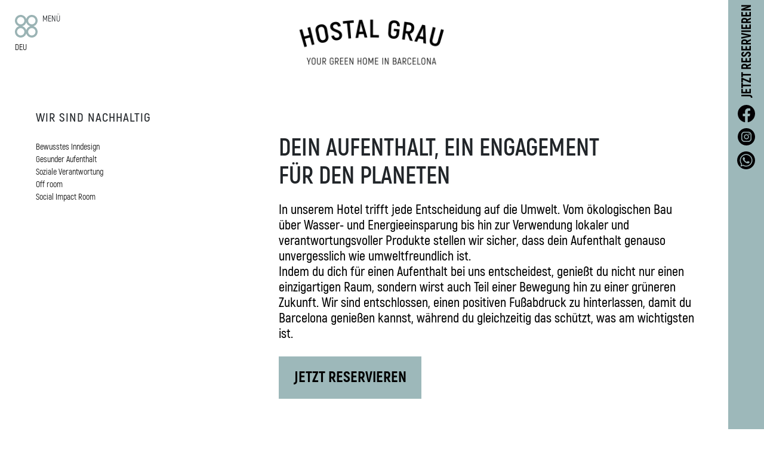

--- FILE ---
content_type: text/html; charset=UTF-8
request_url: https://www.hostalgrau.com/de/wir-sind-nachhaltig
body_size: 7603
content:
<!doctype html>
<html lang="de-DE">

    <head>
    <meta charset="utf-8">
    <meta name="viewport" content="width=device-width, initial-scale=1, shrink-to-fit=no">
    <meta name="viewport" content="width=device-width, initial-scale=1, minimum-scale=1">
    <!-- Cookiebot
    <script id="Cookiebot" src="https://consent.cookiebot.com/uc.js" data-cbid="fa553663-691b-432b-a6ac-e3d7b358f0a4" data-blockingmode="auto" type="text/javascript"></script> -->

    <link rel="shortcut icon" href="https://www.hostalgrau.com/assets/themes/www.hostalgrau.com/img/logos/favicon-hostal-grau.png" type="image/png"/>

    <link rel="preload" href="https://www.hostalgrau.com/assets/themes/www.hostalgrau.com/fonts/Akrobat-Bold.ttf" as="font" type="font/ttf" crossorigin>
    <link rel="preload" href="https://www.hostalgrau.com/assets/themes/www.hostalgrau.com/fonts/Akrobat-SemiBold.ttf" as="font" type="font/ttf" crossorigin>
    <link rel="preload" href="https://www.hostalgrau.com/assets/themes/www.hostalgrau.com/fonts/Akrobat-ExtraBold.ttf" as="font" type="font/ttf" crossorigin>
    <link rel="preload" href="https://www.hostalgrau.com/assets/themes/www.hostalgrau.com/fonts/Akrobat-Regular.ttf" as="font" type="font/ttf" crossorigin>

    <!-- CSS -->
    <link rel="stylesheet preload" href="https://www.hostalgrau.com/assets/themes/www.hostalgrau.com/css/flatpickr.min.css" as="style">
    <link rel="stylesheet preload" href="https://www.hostalgrau.com/assets/themes/www.hostalgrau.com/css/flickity.min.css" as="style">
    <link rel="stylesheet preload" type="text/css" href="https://www.hostalgrau.com/assets/themes/www.hostalgrau.com/css/custom.css?1769015680" as="style">

    <!-- JS -->
    <script src="https://code.jquery.com/jquery-1.12.4.min.js"></script>

    <title>Wir sind nachhaltig | Hostal Grau, Hotel eco boutique</title>

    <meta name="robots" content="index, follow">
        <meta name="description" content="Wir haben mehrere Auszeichnungen für unsere Nachhaltigkeit erhalten. Unser Engagement macht uns zu einem Benchmark für ökologische Hotels in Spanien.">

    <!-- OpenGraph -->
    <meta property="og:type" content="website" />
    <meta property="og:site_name" content="Hostal Grau">
    <meta property="og:title" content="Wir sind nachhaltig | Hostal Grau, Hotel eco boutique" />
            <meta property="og:url" content="https://www.hostalgrau.com/de/wir-sind-nachhaltig" />
    
            <meta property="og:image" content="https://www.hostalgrau.com/assets/themes/www.hostalgrau.com/img/pages/4SOMOS_SOSTENIBLE.jpg" />
        <meta property="og:description" content="Wir haben mehrere Auszeichnungen für unsere Nachhaltigkeit erhalten. Unser Engagement macht uns zu einem Benchmark für ökologische Hotels in Spanien.">

    <!-- TwitterCard -->
    <meta name="twitter:card" content="summary_large_image">
    <meta name="twitter:url" content="https://www.hostalgrau.com/de/wir-sind-nachhaltig">    <meta name="twitter:title" content="Wir sind nachhaltig | Hostal Grau, Hotel eco boutique">
    <meta name="twitter:text:description" content="Wir haben mehrere Auszeichnungen für unsere Nachhaltigkeit erhalten. Unser Engagement macht uns zu einem Benchmark für ökologische Hotels in Spanien." />
            <meta name="twitter:image:src" content="https://www.hostalgrau.com/assets/themes/www.hostalgrau.com/img/pages/4SOMOS_SOSTENIBLE.jpg" />
    
    <!-- Alternates y Hreflang -->
            <link href="https://www.hostalgrau.com/de/wir-sind-nachhaltig" rel="canonical" />

                    <link href="https://www.hostalgrau.com/somos-sostenibles" hreflang="es" rel="alternate" />
                    <link href="https://www.hostalgrau.com/ca/som-sostenibles" hreflang="ca" rel="alternate" />
                    <link href="https://www.hostalgrau.com/nl/wij-zijn-duurzaam" hreflang="nl" rel="alternate" />
                    <link href="https://www.hostalgrau.com/en/we-re-sustainable" hreflang="en" rel="alternate" />
                    <link href="https://www.hostalgrau.com/fr/nous-sommes-durables" hreflang="fr" rel="alternate" />
        
        <link href="https://www.hostalgrau.com/de/wir-sind-nachhaltig" hreflang="de" rel="alternate" />
    
            <!-- Google Tag Manager -->
        <script>
            (function (w, d, s, l, i) {
                w[l] = w[l] || [];
                w[l].push({'gtm.start':
                        new Date().getTime(), event: 'gtm.js'});
                var f = d.getElementsByTagName(s)[0],
                    j = d.createElement(s), dl = l != 'dataLayer' ? '&l=' + l : '';
                j.async = true;
                j.src =
                    'https://www.googletagmanager.com/gtm.js?id=' + i + dl;
                f.parentNode.insertBefore(j, f);
            })(window, document, 'script', 'dataLayer', 'GTM-P9VPHKC');
        </script>
        <!-- END Google Tag Manager -->
    
    <script type="text/javascript">
        var BASE_URL = "https://www.hostalgrau.com/";
        var THEME_PATH = "assets/themes/www.hostalgrau.com/";
        var HOTEL_LAT = "41.384696962210654";
        var HOTEL_LON = "2.1681938263746283";

        document.addEventListener("DOMContentLoaded", function() {
            var lazyloadMapElems = document.querySelectorAll(".map-lazy");
            var lazyloadThrottleTimeout;

            function lazyloadMap () {
                if(lazyloadThrottleTimeout) {
                    clearTimeout(lazyloadThrottleTimeout);
                }

                lazyloadThrottleTimeout = setTimeout(function() {
                    var scrollTop = window.pageYOffset;
                    lazyloadMapElems.forEach(function(map) {
                        if(map.offsetTop < (window.innerHeight + scrollTop)) {
                            initMap();
                            map.classList.remove('map-lazy');
                        }
                    });

                    if(document.querySelectorAll(".map-lazy").length == 0) {
                        document.removeEventListener("scroll", lazyloadMap);
                        window.removeEventListener("resize", lazyloadMap);
                        window.removeEventListener("orientationChange", lazyloadMap);
                    }
                }, 100);
            }

            document.addEventListener("scroll", lazyloadMap);
            window.addEventListener("resize", lazyloadMap);
            window.addEventListener("orientationChange", lazyloadMap);
        });
    </script>

    <script type="application/ld+json">
{
  "@context": "https://schema.org",
  "@type": "Hotel",
  "name": "Hostal Grau",
  "image": "https://www.hostalgrau.com/assets/themes/www.hostalgrau.com/img/contentthreefeatured/1500x700xsomos_sostenibles_2_,281,29.thigh.jpg.pagespeed.ic.BIizb6EYsG.webp",
  "@id": "https://www.hostalgrau.com/",
  "url": "https://www.hostalgrau.com/",
  "telephone": "+34 933018135",
  "address": {
    "@type": "PostalAddress",
    "streetAddress": "Carrer de les Ramelleres, 27",
    "addressLocality": "Barcelona",
    "postalCode": "08001",
    "addressCountry": "ES"
  },
  "geo": {
    "@type": "GeoCoordinates",
    "latitude": 41.384699,
    "longitude": 2.1681859
  } ,
  "sameAs": [
    "https://www.facebook.com/hostalgrau/",
    "https://www.instagram.com/hostalgrau/",
    "https://twitter.com/hostalgrau"
  ] 
}
</script>

<script type="application/ld+json">
{

      "@context": "https://schema.org/",
      "@type": "AggregateRating",
      "itemReviewed": {
        "@type": "Hotel",
        "image": "https://www.hostalgrau.com/assets/themes/www.hostalgrau.com/img/contentthreefeatured/1500x700xsomos_sostenibles_2_,281,29.thigh.jpg.pagespeed.ic.BIizb6EYsG.webp",
        "name": "Hostal Grau",
        "telephone": "+34 933018135",
        "address": {
    "@type": "PostalAddress",
    "streetAddress": "Carrer de les Ramelleres, 27",
    "addressLocality": "Barcelona",
    "postalCode": "08001",
    "addressCountry": "ES"
        }
      },
      "ratingValue": "4,6",
      "bestRating": "5",
      "ratingCount": "287"
       
         }   
    </script><!--    <script src="//code-eu1.jivosite.com/widget/SOCXO3r9JI" async></script>-->


</head>


	<style>
		#preloader{position:fixed;left:0;top:0;z-index:1031;width:100%;height:100vh;overflow:hidden;background-color: white;}
	</style>
	<div id="preloader" style="overflow: hidden;width: 100%;"></div>

    <body id="id-9">
        <!--<div id="preloader"></div>

        <div id="barraaceptacion" style="display: block;">
            <div class="inner">
                <a href="javascript:void(0);" class="close-cookies" onclick="PonerCookie();">X</a>
                <p></p>
            </div>
        </div>
        -->

                    <!-- Google Tag Manager (noscript) -->
            <noscript><iframe src="https://www.googletagmanager.com/ns.html?id=GTM-P9VPHKC"
                              height="0" width="0" style="display:none; visibility:hidden"></iframe></noscript>
            <!-- End Google Tag Manager (noscript) -->
        
        
<header>
    <nav class="navbar navbar-top">
        <div class="container-fluid">
            <ul class="nav navbar-nav menu">
				<li>
					<img class="lazy i-close" data-src="https://www.hostalgrau.com/assets/themes/www.hostalgrau.com/img/icons/close.svg" src="" alt="Schließen" height="20" width="20" loading="lazy">
				</li>
                <li>
                    <img data-src="https://www.hostalgrau.com/assets/themes/www.hostalgrau.com/uploads/img/header/menu.svg" alt="" class="img-fluid lazy" height="38" width="38" loading="lazy">
                </li>
                <li class="p-menu">
                    <p>Menü</p>
                </li>
            </ul>
            <ul class="nav navbar-nav block-lang list-unstyled m-0">
                <li class="dropdown">
                    <p>Deu</p>
                    <div class="dropdown-menu level1">
                        <div class="dropdown-menu-inner">
                            <div class="row">
                                <div class="col-sm-12">
                                    <div class="inner">
                                        <ul class="list-unstyled p-0">
                                                                                            <li class="nav-item">
                                                    <a class="nav-link" href="https://www.hostalgrau.com/es/change-language">
                                                        <span class="menu-title">
                                                            Esp                                                        </span>
                                                    </a>
                                                </li>
                                                                                            <li class="nav-item">
                                                    <a class="nav-link" href="https://www.hostalgrau.com/ca/change-language">
                                                        <span class="menu-title">
                                                            Cat                                                        </span>
                                                    </a>
                                                </li>
                                                                                            <li class="nav-item">
                                                    <a class="nav-link" href="https://www.hostalgrau.com/nl/change-language">
                                                        <span class="menu-title">
                                                            Ned                                                        </span>
                                                    </a>
                                                </li>
                                                                                            <li class="nav-item">
                                                    <a class="nav-link" href="https://www.hostalgrau.com/en/change-language">
                                                        <span class="menu-title">
                                                            Eng                                                        </span>
                                                    </a>
                                                </li>
                                                                                            <li class="nav-item">
                                                    <a class="nav-link" href="https://www.hostalgrau.com/fr/change-language">
                                                        <span class="menu-title">
                                                            fra                                                        </span>
                                                    </a>
                                                </li>
                                                                                    </ul>
                                    </div>
                                </div>
                            </div>
                        </div>
                    </div>
                </li>
            </ul>
            <ul class="nav navbar-nav logo">
                <li>
                    <a href="https://www.hostalgrau.com/de/">
                        <img data-src="https://www.hostalgrau.com/assets/themes/www.hostalgrau.com/uploads/img/header/logo-hostal-grau.svg" alt="" class="img-fluid lazy" height="88" width="259" loading="lazy">
                    </a>
                </li>
            </ul>
        </div>
    </nav>
</header>

<nav class="site-nav__menu block-menu">
    <div class="site-nav__menu-invener">
        <div class="site-nav__main">
            <div class="container">
                <div class="row">
                    <div class="col-md-5 col-lg-4 menu-principal position-relative">
                        <ul class="list-unstyled">
                                                        <li class="link-menu link-1">
                                <a class="a-underlined" href="https://www.hostalgrau.com/de/das-hotel">Das Hotel</a>
                                                                    <img class="arrow-menu lazy" data-src="https://www.hostalgrau.com/assets/themes/www.hostalgrau.com/img/icons/arrow-menu.svg" alt="Menü öffnen" height="12" width="6" loading="lazy">
                                    <ul class="list-unstyled">
                                                                                <li><a href="https://www.hostalgrau.com/de/das-hotel/nuestra-historia">Unsere Geschichte</a></li>
                                                                                <li><a href="https://www.hostalgrau.com/de/das-hotel/mision-vision-y-valores">Mission, Vision und Werte</a></li>
                                                                                <li><a href="https://www.hostalgrau.com/de/das-hotel/servicios">Leistungen</a></li>
                                                                            </ul>
                                                            </li>
                                                                                    <li class="link-menu link-2">
                                <a class="a-underlined" href="https://www.hostalgrau.com/de/r-ume">Zimmer</a>
                                                                    <img class="arrow-menu lazy" data-src="https://www.hostalgrau.com/assets/themes/www.hostalgrau.com/img/icons/arrow-menu.svg" alt="Menü öffnen" height="12" width="6" loading="lazy">
                                    <ul class="list-unstyled">
                                                                                <li><a href="https://www.hostalgrau.com/de/r-ume/doble">Doppelbettzimmer</a></li>
                                                                                <li><a href="https://www.hostalgrau.com/de/r-ume/superior">Superior</a></li>
                                                                                <li><a href="https://www.hostalgrau.com/de/r-ume/deluxe">Deluxe</a></li>
                                                                                <li><a href="https://www.hostalgrau.com/de/r-ume/off-room">Off Room</a></li>
                                                                            </ul>
                                                            </li>
                                                                                    <li class="link-menu link-3">
                                <a class="a-underlined" href="https://www.hostalgrau.com/de/wohnungen">Wohnungen</a>
                                                                    <img class="arrow-menu lazy" data-src="https://www.hostalgrau.com/assets/themes/www.hostalgrau.com/img/icons/arrow-menu.svg" alt="Menü öffnen" height="12" width="6" loading="lazy">
                                    <ul class="list-unstyled">
                                        
                                            <li><a href="https://www.hostalgrau.com/de/wohnungen/estudio-familiar">Familienstudio</a></li>
                                        
                                            <li><a href="https://www.hostalgrau.com/de/wohnungen/apartamentos">Apartments</a></li>
                                        
                                            <li><a href="https://www.hostalgrau.com/de/wohnungen/miniestudio">Studio</a></li>
                                                                            </ul>
                                                            </li>
                                                                                    <li class="link-menu link-3">
                                <a class="a-underlined" href="https://www.hostalgrau.com/de/en-transporte-publico">Vom Bahnhof</a>
                                                            </li>
                                                                                    <li class="link-menu link-4">
                                <a class="a-underlined" href="https://www.hostalgrau.com/de/wir-sind-nachhaltig">Wir sind nachhaltig</a>
                                                                    <img class="arrow-menu lazy" data-src="https://www.hostalgrau.com/assets/themes/www.hostalgrau.com/img/icons/arrow-menu.svg" alt="Menü öffnen" height="12" width="6" loading="lazy">
                                    <ul class="list-unstyled">
                                                                                <li><a href="https://www.hostalgrau.com/de/wir-sind-nachhaltig/bewusstes-inndesign">Bewusstes Inndesign</a></li>
                                                                                <li><a href="https://www.hostalgrau.com/de/somos-sostenibles/gesunder-aufenthalt">Gesunder Aufenthalt</a></li>
                                                                                <li><a href="https://www.hostalgrau.com/de/somos-sostenibles/off-room">Off room</a></li>
                                                                                <li><a href="https://www.hostalgrau.com/de/social-impat-room">Social Impact Room</a></li>
                                                                            </ul>
                                                            </li>
                                                                                    <li class="link-menu link-5">
                                <a class="a-underlined" href="https://www.hostalgrau.com/de/comida-bebida">Essen & Trinken</a>
                                                                    <img class="arrow-menu lazy" data-src="https://www.hostalgrau.com/assets/themes/www.hostalgrau.com/img/icons/arrow-menu.svg" alt="Menü öffnen" height="12" width="6" loading="lazy">
                                    <ul class="list-unstyled">
                                                                                <li><a href="https://www.hostalgrau.com/de/comida-bebida/komplettes-fr-hst-ck-am-morgen-f-r-unterwegs"> Frühstück </a></li>
                                                                                <li><a href="https://www.hostalgrau.com/de/comida-bebida/honesty-bar">Ein Event veranstalten</a></li>
                                                                                <li><a href="https://www.hostalgrau.com/de/comida-bebida/dachterrasse">El terrat-Rooftop</a></li>
                                                                            </ul>
                                                            </li>
                                                                                    <li class="link-menu link-6">
                                <a class="a-underlined" href="https://www.hostalgrau.com/de/wie-kommt-man-hin">WIE KOMMT MAN HIN</a>
                                                                    <img class="arrow-menu lazy" data-src="https://www.hostalgrau.com/assets/themes/www.hostalgrau.com/img/icons/arrow-menu.svg" alt="Menü öffnen" height="12" width="6" loading="lazy">
                                    <ul class="list-unstyled">
                                                                                    <li><a href="https://www.hostalgrau.com/de/desde-el-aeropuerto">Vom Flughafen</a></li>
                                                                                    <li><a href="https://www.hostalgrau.com/de/en-transporte-publico">Vom Bahnhof</a></li>
                                                                                    <li><a href="https://www.hostalgrau.com/de/en-coche">Anreise mit dem Auto</a></li>
                                                                                    <li><a href="https://www.hostalgrau.com/de/por-la-ciudad">In der Stadt</a></li>
                                                                            </ul>
                                                            </li>
                                                                                    <li class="link-menu link-7">
                                <a class="a-underlined" href="https://www.hostalgrau.com/de/agenda-bcn">Agenda BCN</a>
                                                            </li>
                                                                                    <li class="link-menu link-8">
                                <a class="a-underlined" href="https://www.hostalgrau.com/de/kontakt">Kontakt</a>
                                                            </li>
                                                        <li><a class="btn-blue" href="https://reservations.hostalgrau.com/hostalgrau.com/de/hotel/hostalgrau.com" target = "_blank">Jetzt reservieren</a></li>
							<li class="icon-bottom">
								<div>
																			<img data-src="https://www.hostalgrau.com/assets/themes/www.hostalgrau.com/img/logos/bcn_+_sostenible.jpg" alt="Barcelona Sostenible" title="Barcelona Sostenible" class="img-fluid lazy" height="50" width="105" loading="lazy">
																													<img data-src="https://www.hostalgrau.com/assets/themes/www.hostalgrau.com/img/logos/Logo_Biosphere_Certified_jpg.jpg" alt="Biosphere" title="Biosphere" class="img-fluid lazy" height="50" width="105" loading="lazy">
																					</div>
											<div>
																													<img data-src="https://www.hostalgrau.com/assets/themes/www.hostalgrau.com/img/logos/U_S__Green_Building_Council_logo_svg.png" alt="Leed certified project" title="Leed certified project" class="img-fluid lazy" height="50" width="105" loading="lazy">
																													<img data-src="https://www.hostalgrau.com/assets/themes/www.hostalgrau.com/img/logos/bioscore1.png" alt="Bioscore" title="Bioscore" class="img-fluid lazy" height="50" width="105" loading="lazy">
																					</div>
											<div>
																													<img data-src="https://www.hostalgrau.com/assets/themes/www.hostalgrau.com/img/logos/petfriendly.png" alt="Petfriendly" title="Petfriendly" class="img-fluid lazy" height="50" width="105" loading="lazy">
																											</div>
							</li>
                        </ul>
                    </div>
                    <div class="col-md-7 col-lg-8 menu-img position-relative">
                                                    <picture class="img-1 active">
                                                                <img src="https://www.hostalgrau.com/assets/themes/www.hostalgrau.com/img/pages/FOTO_HOTEL.thigh.jpg"
                                     alt=""
                                     class="img-fluid lazy"
                                     height="700"
                                     width="1500"/>
                            </picture>
                                                                            <picture class="img-2">
                                                                <img src="https://www.hostalgrau.com/assets/themes/www.hostalgrau.com/img/pages/2FOTO_HABITACIÓN.thigh.jpg"
                                     alt=""
                                     class="img-fluid lazy"
                                     height="700"
                                     width="1500"/>
                            </picture>
                                                                            <picture class="img-3">
                                                                <img src="https://www.hostalgrau.com/assets/themes/www.hostalgrau.com/img/pages/DSC_2940bis_(1)2.thigh.jpg"
                                     alt=""
                                     class="img-fluid lazy"
                                     height="700"
                                     width="1500"/>
                            </picture>
                                                                            <picture class="img-4">
                                                                <img src="https://www.hostalgrau.com/assets/themes/www.hostalgrau.com/img/pages/4SOMOS_SOSTENIBLE.thigh.jpg"
                                     alt=""
                                     class="img-fluid lazy"
                                     height="700"
                                     width="1500"/>
                            </picture>
                                                                            <picture class="img-5">
                                                                <img src="https://www.hostalgrau.com/assets/themes/www.hostalgrau.com/img/pages/Breakfast_Bowl.thigh.jpg"
                                     alt=""
                                     class="img-fluid lazy"
                                     height="700"
                                     width="1500"/>
                            </picture>
                                                                            <picture class="img-6">
                                                                <img src="https://www.hostalgrau.com/assets/themes/www.hostalgrau.com/img/pages/detall33_(2).thigh.jpg"
                                     alt=""
                                     class="img-fluid lazy"
                                     height="700"
                                     width="1500"/>
                            </picture>
                                                                            <picture class="img-7">
                                                                <img src="https://www.hostalgrau.com/assets/themes/www.hostalgrau.com/img/pages/2X9A4948.thigh.jpg"
                                     alt=""
                                     class="img-fluid lazy"
                                     height="700"
                                     width="1500"/>
                            </picture>
                                                                            <picture class="img-8">
                                                                <img src="https://www.hostalgrau.com/assets/themes/www.hostalgrau.com/img/pages/DSC09730_1.thigh.jpg"
                                     alt=""
                                     class="img-fluid lazy"
                                     height="700"
                                     width="1500"/>
                            </picture>
                                                                    </div>
                </div>
            </div>
        </div>
    </div>
</nav>

<div class="block-right">
    <a class="d-book" href="https://reservations.hostalgrau.com/hostalgrau.com/">Jetzt reservieren</a>
    <ul class="list-unstyled m-0">
                    <li>
                <a href="https://es-la.facebook.com/hostalgrau/" target="_blank" rel="noopener">
                    <img data-src="https://www.hostalgrau.com/assets/themes/www.hostalgrau.com/img/icons/facebook.svg" alt="Facebook Hostal Grau" title="Facebook" class="img-fluid lazy" height="29" width="29" loading="lazy">
                </a>
            </li>
                        <li>
            <a href="https://www.instagram.com/hostalgrau/?hl=es" target="_blank" rel="noopener">
                <img data-src="https://www.hostalgrau.com/assets/themes/www.hostalgrau.com/img/icons/instagram.svg" alt="Instagram Hostal Grau" title="Instagram" class="img-fluid lazy" height="29" width="29" loading="lazy">
            </a>
        </li>
                                            <li>
				<a href="https://web.whatsapp.com/send?phone=+34933018135" target="_blank" rel="noopener">
					<img src="https://www.hostalgrau.com/assets/themes/www.hostalgrau.com/img/icons/whatsapp.svg" alt="WhatsApp" height="30" width="30">
				</a>
            </li>
            </ul>
    <div class="b-adv-block">
        <div>
            <ul class="list-unstyled">
                                <li>
                    <img class="lazy" data-src="https://www.hostalgrau.com/assets/themes/www.hostalgrau.com/img/advantages/mejor-precio2.svg" src="" alt="Es wird immer der beste Preis garantiert" height="30" width="30" loading="lazy">
                    <p>Es wird immer der beste Preis garantiert</p>
                </li>
                                <li>
                    <img class="lazy" data-src="https://www.hostalgrau.com/assets/themes/www.hostalgrau.com/img/advantages/regalo2.svg" src="" alt="Begrüßungsgeschenk" height="30" width="30" loading="lazy">
                    <p>Begrüßungsgeschenk</p>
                </li>
                                <li>
                    <img class="lazy" data-src="https://www.hostalgrau.com/assets/themes/www.hostalgrau.com/img/advantages/checkout2.svg" src="" alt="Später Checkout nach Verfügbarkeit" height="30" width="30" loading="lazy">
                    <p>Später Checkout nach Verfügbarkeit</p>
                </li>
                            </ul>
        </div>
    </div>
</div>

<div class="block-margin-top"></div>


<!-- BLOQUE INTRO -->
<section class="d-menu-text-img">
	<div class="container-fluid">
		<div class="row">
			<div class="col-12 col-md-4 pl-60px menu">
									<h1 class="title title-medium"
						data-aos="fade-up">Wir sind nachhaltig</h1>
													<ul class="list-unstyled m-0 p-0">
											<li data-aos="fade-up"><a
									href="https://www.hostalgrau.com/de/wir-sind-nachhaltig/bewusstes-inndesign">Bewusstes Inndesign</a>
						</li>
											<li data-aos="fade-up"><a
									href="https://www.hostalgrau.com/de/somos-sostenibles/gesunder-aufenthalt">Gesunder Aufenthalt</a>
						</li>
											<li data-aos="fade-up"><a
									href="https://www.hostalgrau.com/de/somos-sostenibles/soziale-verantwortung">Soziale Verantwortung</a>
						</li>
											<li data-aos="fade-up"><a
									href="https://www.hostalgrau.com/de/somos-sostenibles/off-room">Off room</a>
						</li>
											<li data-aos="fade-up"><a
									href="https://www.hostalgrau.com/de/social-impat-room">Social Impact Room</a>
						</li>
									</ul>
						</div>
			<div class="col-12 col-md-8 pl-60px info">
							<h2 class="title title-medium"
			data-aos="fade-up">Dein Aufenthalt, ein Engagement für den Planeten</h2>
									<div class="featured-text" data-aos="fade-up">
				<p>In unserem Hotel trifft jede Entscheidung auf die Umwelt. Vom &ouml;kologischen Bau &uuml;ber Wasser- und Energieeinsparung bis hin zur Verwendung lokaler und verantwortungsvoller Produkte stellen wir sicher, dass dein Aufenthalt genauso unvergesslich wie umweltfreundlich ist.<br />
Indem du dich f&uuml;r einen Aufenthalt bei uns entscheidest, genie&szlig;t du nicht nur einen einzigartigen Raum, sondern wirst auch Teil einer Bewegung hin zu einer gr&uuml;neren Zukunft. Wir sind entschlossen, einen positiven Fu&szlig;abdruck zu hinterlassen, damit du Barcelona genie&szlig;en kannst, w&auml;hrend du gleichzeitig das sch&uuml;tzt, was am wichtigsten ist.</p>
			</div>
									<div data-aos="fade-up">
				<a class="btn-blue" href="https://reservations.hostalgrau.com/hostalgrau.com/de/hotel/hostalgrau.com" target = "_blank">JETZT RESERVIEREN</a>
			</div>
					</div>
		</div>
	</div>
</section>

<script>
	$("ul.events a").click(function(e){
		e.preventDefault();
		let category = $(this).data('cat');
		$(".d-menu-text-img .events a.active").removeClass('active');
		$(this).addClass('active');

		if (category == "all") {
			$(".d-left-text-img.events div.img").show();
		} else {
			$(".d-left-text-img.events div.img").hide();
			$(".d-left-text-img.events div.img." + category).toggle();
		}
	});
</script>
		<section class="d-img">
			<div class="container-fluid">
				<div class="row justify-content-end">
											<div class="col-md-8 pl-60px info">
							<picture>
																<img src="https://www.hostalgrau.com/assets/themes/www.hostalgrau.com/img/contentsliderfotovideo/IMG_0154_(3)_2.thigh.jpg"
									 alt=""
									 title=""
									 class="img-fluid lazy aos-init aos-animate loaded"
									 data-aos="fade-up"
									 loading="lazy"
									 data-ll-status="loaded"
									 width="1500"
									 height="700"
								/>
							</picture>
						</div>
									</div>
			</div>
		</section>
		
<footer>
    <div class="container-fluid">
        <div class="row">
            <div class="col-12 text-center">
                <p>Calle Ramelleres 27, Barcelona 08001 España                    <span>|</span> <a href="tel:+34933018135" target="_blank" rel="noopener">T. +34 933018135</a>
                    <span>|</span> <a href="https://www.hostalgrau.com/de/rechtliche-hinweise">Impressum</a>
                    <span>|</span> <a href="https://www.hostalgrau.com/de/datenschutzbestimmungen">Datenschutzbestimmungen</a>
                    <span>|</span> <a href="https://www.hostalgrau.com/de/regeln-f-r-cookies">Regeln für Cookies</a>
                    <span>|</span> <a href="https://www.hostalgrau.com/de/licencia-de-actividad">Lizenz für die Ausübung der Tätigkeit</a>
                    <span>|</span> © Copyright Hostal Grau 2021                </p>
            </div>
        </div>
		<div class="row">
			<div class="col-12 mt-5 text-center" style="margin: 0!important">
				<img class="lazy img-fluid loaded" data-src="https://www.hostalgrau.com/assets/themes/www.hostalgrau.com/uploads/img/logo_kit.png" alt="imagen" width="400" height="45" src="https://www.hostalgrau.com/assets/themes/www.hostalgrau.com/uploads/img/logo_kit.png" data-ll-status="loaded" style="margin:  0 auto;/*! padding: 10px; */height: auto;margin-top: 20px;">
			</div>
		</div>
                <div class="row b-logos-footer">
            <div class="col-12 mt-5 text-center" style="margin: 0!important">
              <ul class="list-unstyled p-0 m-0">
                                  <li><img data-src="https://www.hostalgrau.com/assets/themes/www.hostalgrau.com/img/logos/bcn_+_sostenible.jpg" alt="Barcelona Sostenible" title="Barcelona Sostenible" class="img-fluid lazy" height="50" width="105"></li>
                                  <li><img data-src="https://www.hostalgrau.com/assets/themes/www.hostalgrau.com/img/logos/Logo_Biosphere_Certified_jpg.jpg" alt="Biosphere" title="Biosphere" class="img-fluid lazy" height="50" width="105"></li>
                                  <li><img data-src="https://www.hostalgrau.com/assets/themes/www.hostalgrau.com/img/logos/U_S__Green_Building_Council_logo_svg.png" alt="Leed certified project" title="Leed certified project" class="img-fluid lazy" height="50" width="105"></li>
                                  <li><img data-src="https://www.hostalgrau.com/assets/themes/www.hostalgrau.com/img/logos/bioscore1.png" alt="Bioscore" title="Bioscore" class="img-fluid lazy" height="50" width="105"></li>
                                  <li><img data-src="https://www.hostalgrau.com/assets/themes/www.hostalgrau.com/img/logos/petfriendly.png" alt="Petfriendly" title="Petfriendly" class="img-fluid lazy" height="50" width="105"></li>
                                  <li><img data-src="https://www.hostalgrau.com/assets/themes/www.hostalgrau.com/img/logos/mg-en-white-trans.svg" alt="Michelin Guide" title="Michelin Guide" class="img-fluid lazy" height="50" width="105"></li>
                                  <li><img data-src="https://www.hostalgrau.com/assets/themes/www.hostalgrau.com/img/logos/tablethotels-en-trans.svg" alt="Tablet Hotels" title="Tablet Hotels" class="img-fluid lazy" height="50" width="105"></li>
                              </ul>
            </div>
        </div>
            </div>
</footer>

        
        
        <!-- CSS -->
        <noscript id="deferred-styles">
            <link rel="stylesheet" type="text/css" href="//code.jquery.com/ui/1.12.1/themes/base/jquery-ui.min.css">
            <link rel="stylesheet" type="text/css" href="https://www.hostalgrau.com/assets/themes/www.hostalgrau.com/css/flickity.min.css">

                    </noscript>
        <script>
            var loadDeferredStyles = function() {
                var addStylesNode = document.getElementById("deferred-styles");
                var replacement = document.createElement("div");
                replacement.innerHTML = addStylesNode.textContent;
                document.body.appendChild(replacement)
                addStylesNode.parentElement.removeChild(addStylesNode);
            };
            var raf = window.requestAnimationFrame || window.mozRequestAnimationFrame ||
                window.webkitRequestAnimationFrame || window.msRequestAnimationFrame;
            if (raf) raf(function() { window.setTimeout(loadDeferredStyles, 10); });
            else window.addEventListener('load', loadDeferredStyles);
        </script>

        <!-- JS -->
        <script src="https://code.jquery.com/ui/1.12.1/jquery-ui.min.js"></script>
<!--        <script src="--><!--" defer></script>-->
        <script src="https://cdnjs.cloudflare.com/ajax/libs/moment.js/2.10.3/moment.min.js" defer></script>
        <script src="https://www.hostalgrau.com/assets/themes/www.hostalgrau.com/js/aos.js"></script>
        <script src="https://www.hostalgrau.com/assets/themes/www.hostalgrau.com/js/lazyload.js" defer></script>
        <script src="https://www.hostalgrau.com/assets/themes/www.hostalgrau.com/js/flickity.pkgd.min.js" defer></script>
        <script src="https://www.hostalgrau.com/assets/themes/www.hostalgrau.com/js/flatpickr.js"></script>
        <script src="https://www.hostalgrau.com/assets/themes/www.hostalgrau.com/js/custom.js?1769015680"></script>
<!--        --><!--            <script src="--><!--js/datepicker---><!--.js" async defer></script>-->
<!--        -->
        <script>
            var waitForJQuery = setInterval(function () {
            if (typeof $ != 'undefined') {
                $(".b-checkin").flatpickr({
                    dateFormat: "d-m-Y",
                    locale: {
                        firstDayOfWeek: 1,
                        weekdays: {
                                                shorthand: ['Sun', 'Mon', 'Tue', 'Wed', 'Thu', 'Fri', 'Sat'],
                        longhand: ['Sunday', 'Munday', 'Tuesday', 'Wednesday', 'Thursday', 'Friday', 'Saturday'],         
                        }, 
                        months: {
                        shorthand: ['Jan', 'Feb', 'Mar', 'Apr', 'May', 'Jun', 'Jul', 'Aug', 'Sep', 'Оct', 'Nov', 'Dec'],
                        longhand: ['January', 'February', 'March', 'April', 'May', 'June', 'July', 'August', 'September', 'October', 'November', 'December'],
                        },
                                            },
                    minDate: "today",
                    onChange: function(selectedDates, dateStr, instance) {
                        checkout.set('minDate',
                            flatpickr.formatDate(
                                new Date(selectedDates[0].setTime(selectedDates[0].getTime() + 86400000)),
                                "d-m-Y"
                            )
                        );
                        checkout.open();
                    }
                });
                let checkout = $(".b-checkout").flatpickr({
                    dateFormat: "d-m-Y",
                    locale: {
                        firstDayOfWeek: 1,
                        weekdays: {
                                                shorthand: ['Sun', 'Mon', 'Tue', 'Wed', 'Thu', 'Fri', 'Sat'],
                        longhand: ['Sunday', 'Munday', 'Tuesday', 'Wednesday', 'Thursday', 'Friday', 'Saturday'],         
                        }, 
                        months: {
                        shorthand: ['Jan', 'Feb', 'Mar', 'Apr', 'May', 'Jun', 'Jul', 'Aug', 'Sep', 'Оct', 'Nov', 'Dec'],
                        longhand: ['January', 'February', 'March', 'April', 'May', 'June', 'July', 'August', 'September', 'October', 'November', 'December'],
                        },
                                            },
                    minDate: "today",
                });

                clearInterval(waitForJQuery);
            }
        }, 500);
			AOS.init({
				once: true,
				duration: 700,
				disable: 'mobile'
			});
            $(window).scroll(function () {
                AOS.refresh();
            });
        </script>


        
        <style>
  .b-logos-footer ul {
  	display: inline-flex;
    gap: 20px;
    align-items: center;
    flex-wrap: wrap;
    text-align: center;
  }
  .b-logos-footer ul li img {
  	max-width: 140px !important;
    height: auto;
    margin-top: 30px;
    max-height: 70px !important;
    width: 100%;
    height: 100%;
    object-fit: contain;
  }
  .b-logos-footer ul li:nth-child(6) img {
    max-height: 94px !important;
	}
	@media (max-width: 768px) {
	  .b-logos-footer ul {
		gap: 0;
		margin-top:20px !important;
  		}
	  .b-logos-footer ul li {
	  	width: 47%;
	  }
	  .b-logos-footer ul li img {
    	margin-top: 20px;
  		}
		.block-right ul {
		  left: 63px;
	  	}
    }
</style>        <!--            <script src="https://maps.googleapis.com/maps/api/js?key=--><!--&callback=initMap" async defer></script>-->
            <script src="https://maps.googleapis.com/maps/api/js?key=AIzaSyBgJoBqM4Q5OVgJttsH-MhHumbdsbvhc2U" async defer></script>
                <script>var markerMap = "https://www.hostalgrau.com/assets/themes/www.hostalgrau.com/img/logos/favicon-hostal-grau.png"</script>

        <script src="https://www.google.com/recaptcha/api.js?render=6Lf30C4pAAAAAOXmGNBc1VsIvcmpOI0RsoiCpv3p" async defer></script>
        <script>
            let captchaReady = false;
            function CaptchaCallback() {
                captchaReady = true;
            }
        </script>
    </body>

</html>


--- FILE ---
content_type: text/html; charset=utf-8
request_url: https://www.google.com/recaptcha/api2/anchor?ar=1&k=6Lf30C4pAAAAAOXmGNBc1VsIvcmpOI0RsoiCpv3p&co=aHR0cHM6Ly93d3cuaG9zdGFsZ3JhdS5jb206NDQz&hl=en&v=PoyoqOPhxBO7pBk68S4YbpHZ&size=invisible&anchor-ms=20000&execute-ms=30000&cb=e6lasngmoz6
body_size: 48720
content:
<!DOCTYPE HTML><html dir="ltr" lang="en"><head><meta http-equiv="Content-Type" content="text/html; charset=UTF-8">
<meta http-equiv="X-UA-Compatible" content="IE=edge">
<title>reCAPTCHA</title>
<style type="text/css">
/* cyrillic-ext */
@font-face {
  font-family: 'Roboto';
  font-style: normal;
  font-weight: 400;
  font-stretch: 100%;
  src: url(//fonts.gstatic.com/s/roboto/v48/KFO7CnqEu92Fr1ME7kSn66aGLdTylUAMa3GUBHMdazTgWw.woff2) format('woff2');
  unicode-range: U+0460-052F, U+1C80-1C8A, U+20B4, U+2DE0-2DFF, U+A640-A69F, U+FE2E-FE2F;
}
/* cyrillic */
@font-face {
  font-family: 'Roboto';
  font-style: normal;
  font-weight: 400;
  font-stretch: 100%;
  src: url(//fonts.gstatic.com/s/roboto/v48/KFO7CnqEu92Fr1ME7kSn66aGLdTylUAMa3iUBHMdazTgWw.woff2) format('woff2');
  unicode-range: U+0301, U+0400-045F, U+0490-0491, U+04B0-04B1, U+2116;
}
/* greek-ext */
@font-face {
  font-family: 'Roboto';
  font-style: normal;
  font-weight: 400;
  font-stretch: 100%;
  src: url(//fonts.gstatic.com/s/roboto/v48/KFO7CnqEu92Fr1ME7kSn66aGLdTylUAMa3CUBHMdazTgWw.woff2) format('woff2');
  unicode-range: U+1F00-1FFF;
}
/* greek */
@font-face {
  font-family: 'Roboto';
  font-style: normal;
  font-weight: 400;
  font-stretch: 100%;
  src: url(//fonts.gstatic.com/s/roboto/v48/KFO7CnqEu92Fr1ME7kSn66aGLdTylUAMa3-UBHMdazTgWw.woff2) format('woff2');
  unicode-range: U+0370-0377, U+037A-037F, U+0384-038A, U+038C, U+038E-03A1, U+03A3-03FF;
}
/* math */
@font-face {
  font-family: 'Roboto';
  font-style: normal;
  font-weight: 400;
  font-stretch: 100%;
  src: url(//fonts.gstatic.com/s/roboto/v48/KFO7CnqEu92Fr1ME7kSn66aGLdTylUAMawCUBHMdazTgWw.woff2) format('woff2');
  unicode-range: U+0302-0303, U+0305, U+0307-0308, U+0310, U+0312, U+0315, U+031A, U+0326-0327, U+032C, U+032F-0330, U+0332-0333, U+0338, U+033A, U+0346, U+034D, U+0391-03A1, U+03A3-03A9, U+03B1-03C9, U+03D1, U+03D5-03D6, U+03F0-03F1, U+03F4-03F5, U+2016-2017, U+2034-2038, U+203C, U+2040, U+2043, U+2047, U+2050, U+2057, U+205F, U+2070-2071, U+2074-208E, U+2090-209C, U+20D0-20DC, U+20E1, U+20E5-20EF, U+2100-2112, U+2114-2115, U+2117-2121, U+2123-214F, U+2190, U+2192, U+2194-21AE, U+21B0-21E5, U+21F1-21F2, U+21F4-2211, U+2213-2214, U+2216-22FF, U+2308-230B, U+2310, U+2319, U+231C-2321, U+2336-237A, U+237C, U+2395, U+239B-23B7, U+23D0, U+23DC-23E1, U+2474-2475, U+25AF, U+25B3, U+25B7, U+25BD, U+25C1, U+25CA, U+25CC, U+25FB, U+266D-266F, U+27C0-27FF, U+2900-2AFF, U+2B0E-2B11, U+2B30-2B4C, U+2BFE, U+3030, U+FF5B, U+FF5D, U+1D400-1D7FF, U+1EE00-1EEFF;
}
/* symbols */
@font-face {
  font-family: 'Roboto';
  font-style: normal;
  font-weight: 400;
  font-stretch: 100%;
  src: url(//fonts.gstatic.com/s/roboto/v48/KFO7CnqEu92Fr1ME7kSn66aGLdTylUAMaxKUBHMdazTgWw.woff2) format('woff2');
  unicode-range: U+0001-000C, U+000E-001F, U+007F-009F, U+20DD-20E0, U+20E2-20E4, U+2150-218F, U+2190, U+2192, U+2194-2199, U+21AF, U+21E6-21F0, U+21F3, U+2218-2219, U+2299, U+22C4-22C6, U+2300-243F, U+2440-244A, U+2460-24FF, U+25A0-27BF, U+2800-28FF, U+2921-2922, U+2981, U+29BF, U+29EB, U+2B00-2BFF, U+4DC0-4DFF, U+FFF9-FFFB, U+10140-1018E, U+10190-1019C, U+101A0, U+101D0-101FD, U+102E0-102FB, U+10E60-10E7E, U+1D2C0-1D2D3, U+1D2E0-1D37F, U+1F000-1F0FF, U+1F100-1F1AD, U+1F1E6-1F1FF, U+1F30D-1F30F, U+1F315, U+1F31C, U+1F31E, U+1F320-1F32C, U+1F336, U+1F378, U+1F37D, U+1F382, U+1F393-1F39F, U+1F3A7-1F3A8, U+1F3AC-1F3AF, U+1F3C2, U+1F3C4-1F3C6, U+1F3CA-1F3CE, U+1F3D4-1F3E0, U+1F3ED, U+1F3F1-1F3F3, U+1F3F5-1F3F7, U+1F408, U+1F415, U+1F41F, U+1F426, U+1F43F, U+1F441-1F442, U+1F444, U+1F446-1F449, U+1F44C-1F44E, U+1F453, U+1F46A, U+1F47D, U+1F4A3, U+1F4B0, U+1F4B3, U+1F4B9, U+1F4BB, U+1F4BF, U+1F4C8-1F4CB, U+1F4D6, U+1F4DA, U+1F4DF, U+1F4E3-1F4E6, U+1F4EA-1F4ED, U+1F4F7, U+1F4F9-1F4FB, U+1F4FD-1F4FE, U+1F503, U+1F507-1F50B, U+1F50D, U+1F512-1F513, U+1F53E-1F54A, U+1F54F-1F5FA, U+1F610, U+1F650-1F67F, U+1F687, U+1F68D, U+1F691, U+1F694, U+1F698, U+1F6AD, U+1F6B2, U+1F6B9-1F6BA, U+1F6BC, U+1F6C6-1F6CF, U+1F6D3-1F6D7, U+1F6E0-1F6EA, U+1F6F0-1F6F3, U+1F6F7-1F6FC, U+1F700-1F7FF, U+1F800-1F80B, U+1F810-1F847, U+1F850-1F859, U+1F860-1F887, U+1F890-1F8AD, U+1F8B0-1F8BB, U+1F8C0-1F8C1, U+1F900-1F90B, U+1F93B, U+1F946, U+1F984, U+1F996, U+1F9E9, U+1FA00-1FA6F, U+1FA70-1FA7C, U+1FA80-1FA89, U+1FA8F-1FAC6, U+1FACE-1FADC, U+1FADF-1FAE9, U+1FAF0-1FAF8, U+1FB00-1FBFF;
}
/* vietnamese */
@font-face {
  font-family: 'Roboto';
  font-style: normal;
  font-weight: 400;
  font-stretch: 100%;
  src: url(//fonts.gstatic.com/s/roboto/v48/KFO7CnqEu92Fr1ME7kSn66aGLdTylUAMa3OUBHMdazTgWw.woff2) format('woff2');
  unicode-range: U+0102-0103, U+0110-0111, U+0128-0129, U+0168-0169, U+01A0-01A1, U+01AF-01B0, U+0300-0301, U+0303-0304, U+0308-0309, U+0323, U+0329, U+1EA0-1EF9, U+20AB;
}
/* latin-ext */
@font-face {
  font-family: 'Roboto';
  font-style: normal;
  font-weight: 400;
  font-stretch: 100%;
  src: url(//fonts.gstatic.com/s/roboto/v48/KFO7CnqEu92Fr1ME7kSn66aGLdTylUAMa3KUBHMdazTgWw.woff2) format('woff2');
  unicode-range: U+0100-02BA, U+02BD-02C5, U+02C7-02CC, U+02CE-02D7, U+02DD-02FF, U+0304, U+0308, U+0329, U+1D00-1DBF, U+1E00-1E9F, U+1EF2-1EFF, U+2020, U+20A0-20AB, U+20AD-20C0, U+2113, U+2C60-2C7F, U+A720-A7FF;
}
/* latin */
@font-face {
  font-family: 'Roboto';
  font-style: normal;
  font-weight: 400;
  font-stretch: 100%;
  src: url(//fonts.gstatic.com/s/roboto/v48/KFO7CnqEu92Fr1ME7kSn66aGLdTylUAMa3yUBHMdazQ.woff2) format('woff2');
  unicode-range: U+0000-00FF, U+0131, U+0152-0153, U+02BB-02BC, U+02C6, U+02DA, U+02DC, U+0304, U+0308, U+0329, U+2000-206F, U+20AC, U+2122, U+2191, U+2193, U+2212, U+2215, U+FEFF, U+FFFD;
}
/* cyrillic-ext */
@font-face {
  font-family: 'Roboto';
  font-style: normal;
  font-weight: 500;
  font-stretch: 100%;
  src: url(//fonts.gstatic.com/s/roboto/v48/KFO7CnqEu92Fr1ME7kSn66aGLdTylUAMa3GUBHMdazTgWw.woff2) format('woff2');
  unicode-range: U+0460-052F, U+1C80-1C8A, U+20B4, U+2DE0-2DFF, U+A640-A69F, U+FE2E-FE2F;
}
/* cyrillic */
@font-face {
  font-family: 'Roboto';
  font-style: normal;
  font-weight: 500;
  font-stretch: 100%;
  src: url(//fonts.gstatic.com/s/roboto/v48/KFO7CnqEu92Fr1ME7kSn66aGLdTylUAMa3iUBHMdazTgWw.woff2) format('woff2');
  unicode-range: U+0301, U+0400-045F, U+0490-0491, U+04B0-04B1, U+2116;
}
/* greek-ext */
@font-face {
  font-family: 'Roboto';
  font-style: normal;
  font-weight: 500;
  font-stretch: 100%;
  src: url(//fonts.gstatic.com/s/roboto/v48/KFO7CnqEu92Fr1ME7kSn66aGLdTylUAMa3CUBHMdazTgWw.woff2) format('woff2');
  unicode-range: U+1F00-1FFF;
}
/* greek */
@font-face {
  font-family: 'Roboto';
  font-style: normal;
  font-weight: 500;
  font-stretch: 100%;
  src: url(//fonts.gstatic.com/s/roboto/v48/KFO7CnqEu92Fr1ME7kSn66aGLdTylUAMa3-UBHMdazTgWw.woff2) format('woff2');
  unicode-range: U+0370-0377, U+037A-037F, U+0384-038A, U+038C, U+038E-03A1, U+03A3-03FF;
}
/* math */
@font-face {
  font-family: 'Roboto';
  font-style: normal;
  font-weight: 500;
  font-stretch: 100%;
  src: url(//fonts.gstatic.com/s/roboto/v48/KFO7CnqEu92Fr1ME7kSn66aGLdTylUAMawCUBHMdazTgWw.woff2) format('woff2');
  unicode-range: U+0302-0303, U+0305, U+0307-0308, U+0310, U+0312, U+0315, U+031A, U+0326-0327, U+032C, U+032F-0330, U+0332-0333, U+0338, U+033A, U+0346, U+034D, U+0391-03A1, U+03A3-03A9, U+03B1-03C9, U+03D1, U+03D5-03D6, U+03F0-03F1, U+03F4-03F5, U+2016-2017, U+2034-2038, U+203C, U+2040, U+2043, U+2047, U+2050, U+2057, U+205F, U+2070-2071, U+2074-208E, U+2090-209C, U+20D0-20DC, U+20E1, U+20E5-20EF, U+2100-2112, U+2114-2115, U+2117-2121, U+2123-214F, U+2190, U+2192, U+2194-21AE, U+21B0-21E5, U+21F1-21F2, U+21F4-2211, U+2213-2214, U+2216-22FF, U+2308-230B, U+2310, U+2319, U+231C-2321, U+2336-237A, U+237C, U+2395, U+239B-23B7, U+23D0, U+23DC-23E1, U+2474-2475, U+25AF, U+25B3, U+25B7, U+25BD, U+25C1, U+25CA, U+25CC, U+25FB, U+266D-266F, U+27C0-27FF, U+2900-2AFF, U+2B0E-2B11, U+2B30-2B4C, U+2BFE, U+3030, U+FF5B, U+FF5D, U+1D400-1D7FF, U+1EE00-1EEFF;
}
/* symbols */
@font-face {
  font-family: 'Roboto';
  font-style: normal;
  font-weight: 500;
  font-stretch: 100%;
  src: url(//fonts.gstatic.com/s/roboto/v48/KFO7CnqEu92Fr1ME7kSn66aGLdTylUAMaxKUBHMdazTgWw.woff2) format('woff2');
  unicode-range: U+0001-000C, U+000E-001F, U+007F-009F, U+20DD-20E0, U+20E2-20E4, U+2150-218F, U+2190, U+2192, U+2194-2199, U+21AF, U+21E6-21F0, U+21F3, U+2218-2219, U+2299, U+22C4-22C6, U+2300-243F, U+2440-244A, U+2460-24FF, U+25A0-27BF, U+2800-28FF, U+2921-2922, U+2981, U+29BF, U+29EB, U+2B00-2BFF, U+4DC0-4DFF, U+FFF9-FFFB, U+10140-1018E, U+10190-1019C, U+101A0, U+101D0-101FD, U+102E0-102FB, U+10E60-10E7E, U+1D2C0-1D2D3, U+1D2E0-1D37F, U+1F000-1F0FF, U+1F100-1F1AD, U+1F1E6-1F1FF, U+1F30D-1F30F, U+1F315, U+1F31C, U+1F31E, U+1F320-1F32C, U+1F336, U+1F378, U+1F37D, U+1F382, U+1F393-1F39F, U+1F3A7-1F3A8, U+1F3AC-1F3AF, U+1F3C2, U+1F3C4-1F3C6, U+1F3CA-1F3CE, U+1F3D4-1F3E0, U+1F3ED, U+1F3F1-1F3F3, U+1F3F5-1F3F7, U+1F408, U+1F415, U+1F41F, U+1F426, U+1F43F, U+1F441-1F442, U+1F444, U+1F446-1F449, U+1F44C-1F44E, U+1F453, U+1F46A, U+1F47D, U+1F4A3, U+1F4B0, U+1F4B3, U+1F4B9, U+1F4BB, U+1F4BF, U+1F4C8-1F4CB, U+1F4D6, U+1F4DA, U+1F4DF, U+1F4E3-1F4E6, U+1F4EA-1F4ED, U+1F4F7, U+1F4F9-1F4FB, U+1F4FD-1F4FE, U+1F503, U+1F507-1F50B, U+1F50D, U+1F512-1F513, U+1F53E-1F54A, U+1F54F-1F5FA, U+1F610, U+1F650-1F67F, U+1F687, U+1F68D, U+1F691, U+1F694, U+1F698, U+1F6AD, U+1F6B2, U+1F6B9-1F6BA, U+1F6BC, U+1F6C6-1F6CF, U+1F6D3-1F6D7, U+1F6E0-1F6EA, U+1F6F0-1F6F3, U+1F6F7-1F6FC, U+1F700-1F7FF, U+1F800-1F80B, U+1F810-1F847, U+1F850-1F859, U+1F860-1F887, U+1F890-1F8AD, U+1F8B0-1F8BB, U+1F8C0-1F8C1, U+1F900-1F90B, U+1F93B, U+1F946, U+1F984, U+1F996, U+1F9E9, U+1FA00-1FA6F, U+1FA70-1FA7C, U+1FA80-1FA89, U+1FA8F-1FAC6, U+1FACE-1FADC, U+1FADF-1FAE9, U+1FAF0-1FAF8, U+1FB00-1FBFF;
}
/* vietnamese */
@font-face {
  font-family: 'Roboto';
  font-style: normal;
  font-weight: 500;
  font-stretch: 100%;
  src: url(//fonts.gstatic.com/s/roboto/v48/KFO7CnqEu92Fr1ME7kSn66aGLdTylUAMa3OUBHMdazTgWw.woff2) format('woff2');
  unicode-range: U+0102-0103, U+0110-0111, U+0128-0129, U+0168-0169, U+01A0-01A1, U+01AF-01B0, U+0300-0301, U+0303-0304, U+0308-0309, U+0323, U+0329, U+1EA0-1EF9, U+20AB;
}
/* latin-ext */
@font-face {
  font-family: 'Roboto';
  font-style: normal;
  font-weight: 500;
  font-stretch: 100%;
  src: url(//fonts.gstatic.com/s/roboto/v48/KFO7CnqEu92Fr1ME7kSn66aGLdTylUAMa3KUBHMdazTgWw.woff2) format('woff2');
  unicode-range: U+0100-02BA, U+02BD-02C5, U+02C7-02CC, U+02CE-02D7, U+02DD-02FF, U+0304, U+0308, U+0329, U+1D00-1DBF, U+1E00-1E9F, U+1EF2-1EFF, U+2020, U+20A0-20AB, U+20AD-20C0, U+2113, U+2C60-2C7F, U+A720-A7FF;
}
/* latin */
@font-face {
  font-family: 'Roboto';
  font-style: normal;
  font-weight: 500;
  font-stretch: 100%;
  src: url(//fonts.gstatic.com/s/roboto/v48/KFO7CnqEu92Fr1ME7kSn66aGLdTylUAMa3yUBHMdazQ.woff2) format('woff2');
  unicode-range: U+0000-00FF, U+0131, U+0152-0153, U+02BB-02BC, U+02C6, U+02DA, U+02DC, U+0304, U+0308, U+0329, U+2000-206F, U+20AC, U+2122, U+2191, U+2193, U+2212, U+2215, U+FEFF, U+FFFD;
}
/* cyrillic-ext */
@font-face {
  font-family: 'Roboto';
  font-style: normal;
  font-weight: 900;
  font-stretch: 100%;
  src: url(//fonts.gstatic.com/s/roboto/v48/KFO7CnqEu92Fr1ME7kSn66aGLdTylUAMa3GUBHMdazTgWw.woff2) format('woff2');
  unicode-range: U+0460-052F, U+1C80-1C8A, U+20B4, U+2DE0-2DFF, U+A640-A69F, U+FE2E-FE2F;
}
/* cyrillic */
@font-face {
  font-family: 'Roboto';
  font-style: normal;
  font-weight: 900;
  font-stretch: 100%;
  src: url(//fonts.gstatic.com/s/roboto/v48/KFO7CnqEu92Fr1ME7kSn66aGLdTylUAMa3iUBHMdazTgWw.woff2) format('woff2');
  unicode-range: U+0301, U+0400-045F, U+0490-0491, U+04B0-04B1, U+2116;
}
/* greek-ext */
@font-face {
  font-family: 'Roboto';
  font-style: normal;
  font-weight: 900;
  font-stretch: 100%;
  src: url(//fonts.gstatic.com/s/roboto/v48/KFO7CnqEu92Fr1ME7kSn66aGLdTylUAMa3CUBHMdazTgWw.woff2) format('woff2');
  unicode-range: U+1F00-1FFF;
}
/* greek */
@font-face {
  font-family: 'Roboto';
  font-style: normal;
  font-weight: 900;
  font-stretch: 100%;
  src: url(//fonts.gstatic.com/s/roboto/v48/KFO7CnqEu92Fr1ME7kSn66aGLdTylUAMa3-UBHMdazTgWw.woff2) format('woff2');
  unicode-range: U+0370-0377, U+037A-037F, U+0384-038A, U+038C, U+038E-03A1, U+03A3-03FF;
}
/* math */
@font-face {
  font-family: 'Roboto';
  font-style: normal;
  font-weight: 900;
  font-stretch: 100%;
  src: url(//fonts.gstatic.com/s/roboto/v48/KFO7CnqEu92Fr1ME7kSn66aGLdTylUAMawCUBHMdazTgWw.woff2) format('woff2');
  unicode-range: U+0302-0303, U+0305, U+0307-0308, U+0310, U+0312, U+0315, U+031A, U+0326-0327, U+032C, U+032F-0330, U+0332-0333, U+0338, U+033A, U+0346, U+034D, U+0391-03A1, U+03A3-03A9, U+03B1-03C9, U+03D1, U+03D5-03D6, U+03F0-03F1, U+03F4-03F5, U+2016-2017, U+2034-2038, U+203C, U+2040, U+2043, U+2047, U+2050, U+2057, U+205F, U+2070-2071, U+2074-208E, U+2090-209C, U+20D0-20DC, U+20E1, U+20E5-20EF, U+2100-2112, U+2114-2115, U+2117-2121, U+2123-214F, U+2190, U+2192, U+2194-21AE, U+21B0-21E5, U+21F1-21F2, U+21F4-2211, U+2213-2214, U+2216-22FF, U+2308-230B, U+2310, U+2319, U+231C-2321, U+2336-237A, U+237C, U+2395, U+239B-23B7, U+23D0, U+23DC-23E1, U+2474-2475, U+25AF, U+25B3, U+25B7, U+25BD, U+25C1, U+25CA, U+25CC, U+25FB, U+266D-266F, U+27C0-27FF, U+2900-2AFF, U+2B0E-2B11, U+2B30-2B4C, U+2BFE, U+3030, U+FF5B, U+FF5D, U+1D400-1D7FF, U+1EE00-1EEFF;
}
/* symbols */
@font-face {
  font-family: 'Roboto';
  font-style: normal;
  font-weight: 900;
  font-stretch: 100%;
  src: url(//fonts.gstatic.com/s/roboto/v48/KFO7CnqEu92Fr1ME7kSn66aGLdTylUAMaxKUBHMdazTgWw.woff2) format('woff2');
  unicode-range: U+0001-000C, U+000E-001F, U+007F-009F, U+20DD-20E0, U+20E2-20E4, U+2150-218F, U+2190, U+2192, U+2194-2199, U+21AF, U+21E6-21F0, U+21F3, U+2218-2219, U+2299, U+22C4-22C6, U+2300-243F, U+2440-244A, U+2460-24FF, U+25A0-27BF, U+2800-28FF, U+2921-2922, U+2981, U+29BF, U+29EB, U+2B00-2BFF, U+4DC0-4DFF, U+FFF9-FFFB, U+10140-1018E, U+10190-1019C, U+101A0, U+101D0-101FD, U+102E0-102FB, U+10E60-10E7E, U+1D2C0-1D2D3, U+1D2E0-1D37F, U+1F000-1F0FF, U+1F100-1F1AD, U+1F1E6-1F1FF, U+1F30D-1F30F, U+1F315, U+1F31C, U+1F31E, U+1F320-1F32C, U+1F336, U+1F378, U+1F37D, U+1F382, U+1F393-1F39F, U+1F3A7-1F3A8, U+1F3AC-1F3AF, U+1F3C2, U+1F3C4-1F3C6, U+1F3CA-1F3CE, U+1F3D4-1F3E0, U+1F3ED, U+1F3F1-1F3F3, U+1F3F5-1F3F7, U+1F408, U+1F415, U+1F41F, U+1F426, U+1F43F, U+1F441-1F442, U+1F444, U+1F446-1F449, U+1F44C-1F44E, U+1F453, U+1F46A, U+1F47D, U+1F4A3, U+1F4B0, U+1F4B3, U+1F4B9, U+1F4BB, U+1F4BF, U+1F4C8-1F4CB, U+1F4D6, U+1F4DA, U+1F4DF, U+1F4E3-1F4E6, U+1F4EA-1F4ED, U+1F4F7, U+1F4F9-1F4FB, U+1F4FD-1F4FE, U+1F503, U+1F507-1F50B, U+1F50D, U+1F512-1F513, U+1F53E-1F54A, U+1F54F-1F5FA, U+1F610, U+1F650-1F67F, U+1F687, U+1F68D, U+1F691, U+1F694, U+1F698, U+1F6AD, U+1F6B2, U+1F6B9-1F6BA, U+1F6BC, U+1F6C6-1F6CF, U+1F6D3-1F6D7, U+1F6E0-1F6EA, U+1F6F0-1F6F3, U+1F6F7-1F6FC, U+1F700-1F7FF, U+1F800-1F80B, U+1F810-1F847, U+1F850-1F859, U+1F860-1F887, U+1F890-1F8AD, U+1F8B0-1F8BB, U+1F8C0-1F8C1, U+1F900-1F90B, U+1F93B, U+1F946, U+1F984, U+1F996, U+1F9E9, U+1FA00-1FA6F, U+1FA70-1FA7C, U+1FA80-1FA89, U+1FA8F-1FAC6, U+1FACE-1FADC, U+1FADF-1FAE9, U+1FAF0-1FAF8, U+1FB00-1FBFF;
}
/* vietnamese */
@font-face {
  font-family: 'Roboto';
  font-style: normal;
  font-weight: 900;
  font-stretch: 100%;
  src: url(//fonts.gstatic.com/s/roboto/v48/KFO7CnqEu92Fr1ME7kSn66aGLdTylUAMa3OUBHMdazTgWw.woff2) format('woff2');
  unicode-range: U+0102-0103, U+0110-0111, U+0128-0129, U+0168-0169, U+01A0-01A1, U+01AF-01B0, U+0300-0301, U+0303-0304, U+0308-0309, U+0323, U+0329, U+1EA0-1EF9, U+20AB;
}
/* latin-ext */
@font-face {
  font-family: 'Roboto';
  font-style: normal;
  font-weight: 900;
  font-stretch: 100%;
  src: url(//fonts.gstatic.com/s/roboto/v48/KFO7CnqEu92Fr1ME7kSn66aGLdTylUAMa3KUBHMdazTgWw.woff2) format('woff2');
  unicode-range: U+0100-02BA, U+02BD-02C5, U+02C7-02CC, U+02CE-02D7, U+02DD-02FF, U+0304, U+0308, U+0329, U+1D00-1DBF, U+1E00-1E9F, U+1EF2-1EFF, U+2020, U+20A0-20AB, U+20AD-20C0, U+2113, U+2C60-2C7F, U+A720-A7FF;
}
/* latin */
@font-face {
  font-family: 'Roboto';
  font-style: normal;
  font-weight: 900;
  font-stretch: 100%;
  src: url(//fonts.gstatic.com/s/roboto/v48/KFO7CnqEu92Fr1ME7kSn66aGLdTylUAMa3yUBHMdazQ.woff2) format('woff2');
  unicode-range: U+0000-00FF, U+0131, U+0152-0153, U+02BB-02BC, U+02C6, U+02DA, U+02DC, U+0304, U+0308, U+0329, U+2000-206F, U+20AC, U+2122, U+2191, U+2193, U+2212, U+2215, U+FEFF, U+FFFD;
}

</style>
<link rel="stylesheet" type="text/css" href="https://www.gstatic.com/recaptcha/releases/PoyoqOPhxBO7pBk68S4YbpHZ/styles__ltr.css">
<script nonce="aPjVa8eGkDLuYYWe7Sc1Mg" type="text/javascript">window['__recaptcha_api'] = 'https://www.google.com/recaptcha/api2/';</script>
<script type="text/javascript" src="https://www.gstatic.com/recaptcha/releases/PoyoqOPhxBO7pBk68S4YbpHZ/recaptcha__en.js" nonce="aPjVa8eGkDLuYYWe7Sc1Mg">
      
    </script></head>
<body><div id="rc-anchor-alert" class="rc-anchor-alert"></div>
<input type="hidden" id="recaptcha-token" value="[base64]">
<script type="text/javascript" nonce="aPjVa8eGkDLuYYWe7Sc1Mg">
      recaptcha.anchor.Main.init("[\x22ainput\x22,[\x22bgdata\x22,\x22\x22,\[base64]/[base64]/[base64]/[base64]/[base64]/UltsKytdPUU6KEU8MjA0OD9SW2wrK109RT4+NnwxOTI6KChFJjY0NTEyKT09NTUyOTYmJk0rMTxjLmxlbmd0aCYmKGMuY2hhckNvZGVBdChNKzEpJjY0NTEyKT09NTYzMjA/[base64]/[base64]/[base64]/[base64]/[base64]/[base64]/[base64]\x22,\[base64]\\u003d\\u003d\x22,\x22w6UoKcO5SjNCRMO8wo1TWsKuw5/[base64]/DgsOXwp7CtcOjWAg3w7jCnsOhw4XDtyIPNDx+w4/DjcOzMG/DpEfDlMOoRXXCicODbMKmwo/Dp8Ofw7HCpsKJwo1ew7c9wqdmw6jDpl3Cmm7DsnrDlcKHw4PDhyZrwrZNZMKXOsKcIMOOwoPCl8KAd8KgwqFINW50HMK9L8OCw4E/wqZPdcKRwqALSBFCw55WcsK0wrkOw4vDtU9sWAPDtcOPwr/Co8OyIgrCmsOmwp8lwqErw5dOJ8O2SkNCKsOzUcKwC8O/FwrCvlgVw5PDkWMlw5BjwroEw6DCtHImLcO3wr7DpEg0w7nCklzCncKYPG3Dl8OaN1hxdnMRDMK1wpPDtXPCrcO4w43DskDDvcOyRAjDoxBCwqxLw65lwrjCgMKMwogGCsKVSS/CjC/CqinCsgDDiXsPw5/DmcK5OjIew4gtfMO9wq06Y8O5TnZnQMO6LcOFSMO9wo7CnGzClFYuB8OMEQjCqsKLwojDv2Vcwp59HsOLB8Ofw7HDoTRsw4HDqUpGw6DCk8KWwrDDrcO2wqPCnVzDgihHw5/Cqg/Co8KABEYBw5nDisKvPnbCvcK9w4UWNETDvnTCtMKvwrLCmzIbwrPCuhDCnsOxw54swrQHw7/DmzkeFsKAw4zDj2gBBcOfZcKgHQ7DisKJSCzCgcKmw70rwokpLQHCisOZwq0/R8OZwpo/a8OvW8OwPMOjIzZSw54bwoFKw5PDs3vDuRzChsOfwpvCpcKVKsKHw5DCggnDmcOOX8OHXG01CywgEMKBwo3CpBIZw7HCvW3CsAfCjz9vwrfDisKcw7dgEXU9w4DCr1/DjMKDF1Iuw6VMYcKBw7cJwoZhw5bDqWXDkEJtw4sjwrcfw47CmMOjwofDssKtw5UPNsKKw4PCtQDCmcOkf2XCl0rCqMOtOwjCu8K2ZHbCqcObwr8xJgAewoPDhmAFY8OrYcKCw5vCrzPCt8KTccOXwrvDgiNoASbCtzzCuMKjwrF2w7/CocOCwofDm2HDtcKDw5zCmDoKwprCkBfDk8K5KCEoLUjDu8OpfgrDnsKrw6Erw6HCqGgyw5FawrnCmiTCvcO4w4/Cq8OpFsOhLcOjBsO3I8K+w612ZsO/[base64]/CgsKSw7jDpmhcaxnCjC5ww6gqaMOyw5vCjHbDmMKWw45Yw6cew6A0w5kYwrnCocOfw7/ChsKfNMKsw7USw7nCqDNdacOHJ8OSwqHDtsKYw5rCgcKTWsOEw6vCsTYRwrtbwpoOXQHCogHDggc4JTgmw7QCCcOHLsK8w4RxDcKNbMOsRgIJwrTChcOYw4DDqE7DkR3DtipAw7JywrtKwrzCpTV5w5nCvj4rC8K1w6R1wpnCgcOMw4Y/w4gqfsK1AUfCmV4TIsOZNDEGw5/Cg8KlZsKPN2QkwqpQQMK0csKBw61qw6bDtcOuUy1Aw7o4wrzDvVTCmMO/fsO0Gz3DjsOkwoRUw64xw4/[base64]/QsKYAlfCkxPDjHEowqwADX0xKsK8wrtYKG0yWWfCljvCisKOKcK8R0TClBIYw71iw5rCsWFDw7gQTyTCqcKzwoVNw5PCuMOKbX4dwqDDkcKow5t2E8OVw5Zzw4/DoMO/wpYow7ZFw7TCvMO9SwHDki7Cv8OIcWd7wrtxBEHDnsKeN8Kvw6Frw7Vow4XDqcKxw75mwonDuMOnw4fCgWl4ZTbCr8K/wp3DkWdxw7Vmwr/Cunl0wpnCrnzDnMKVw5Z/w43DiMOmwpUcXsOvJcODwqLDjcKfwoxhelA6w7JYw43ClQjCoRYwbmQhJXTCn8KpW8KXwrZXN8OlbcKdQzRCU8OqDjAhwqROw7AyRsOmdMOQwqjCgXvClTAoMcKQwojDpyspe8KgIcOWelUrw5nDo8O3LE/DgcK/w4YbZBfDjsOvw4hlAsO/XxvDqwMpwqpyw4DDisOIe8Kswp/CjsKdw6LCt0x2wpPCicOtNWvDpcOJw4AhDMOGDB0mDsKqX8OPw7rDvUkVGMOLM8OtwofClkbCm8KWeMKQElzChcO5AsKhw4REfC0ba8KbKsOXw77CnMO3wrJ3VsKWdsOfw4NYw6PDicK/[base64]/DrWbCoVvDqsKAwoEkwr7CksKFwp8Aw5rDncOpw5LDmsKwY8O2J3jDmVopwo3CucKEwo9+wpTCmMO8wrgFASTDvcOcw58NwqVQwrXCrhFjw7wCwrbDuUF2w5x4Pl/[base64]/w6I9RzN3wosOIxgewpDCscKUw5TDj8Kkw4DDhcKYwoNpZsOlw6fCs8O7w7wdYTDDhF4cCFEZwpg2w51Lw7PDrk7DmU5GMh7CkcKaWmnCiwXDk8KcKDrCrsKaw6XCh8KnfkZ0ASJPO8KJw6IMG1nCqE1Kw6/DpFhLw5MNwp/[base64]/[base64]/w7JbFsOlCSZew7jDvMKnf8O8L8ObFsOxw54Tw6PCiGM6wo8rPjBpwpTDvsOzwoPDhWBrVcOyw5TDn8KFe8O3JcOGdBAZw5wWw4DCisKawpXCrsOqd8OnwpVzwoISfcOXwrHCp3JtRsOwEMKxwpNKW3bDnQ7Dr3XDgRPDjMO/w68jw6LCqcO6w5ttPg/ChTXDuRhNw5QmcGPDjXPCvcK4w4VtKFl+w53CssO0w6LCqsKeTT9dw5RWwqNHP2JmYcKdCxDCrMK3wqzCscKkwp/CkcOCwrDClCTCicOcPwTCmApNNkhZwqHDpcOGAMKcBMKzAVDDqsOcw5lRG8KTDlooT8K2YMOkVibChjPDsMOHwrDCnsOWT8Oqw53DkMKOw7jDsXQbw4Qew6YoNV8cXD4fw6TDpn/CnWfChzDDuDzDiTnCrwnDv8KAwoEZP3PDgnRvHcOQwqE1wrTDkcKKwroBw4UUGsOCJMKuwqVPBsKSwpjCh8Kyw7FLwoBuw5EewoBTBsOfwr5NDRPCj0Ebw6bDgS7CqcKgwoMUFnvCrGVIwp9Vw6AKfMOiNMOkw7UYw4QBw7Fsw51UXUfCtw3ChR7DsnhRw4zDucK/csObw53DvsKnwr/[base64]/wqcBwr5VdA0TYsKiw4g7WcO4w4DDnMKPw6ATI2jCoMKUA8KwwqnCr0zDsgwkwqkHwrtowo8fJ8OqQMKyw789QWTCtk7CpXrCncOvVTtFVjAEw73Di2hMFMKuwrhxwpMCwojDuHvDiMO2BcKIYcKvJ8KawqkVwpobUkQWFmZ2w4IQwqEVwqA/RB7CksKjNcOhwotXwpfDisOmw6bCijwXwrvCm8Kge8Kiw5TDu8OsKVfDi03CqMKBwr/DqsK2WsOVHz/CpsKiwoHDrBHCmsOrEQ/Cv8KRUGY4w60Cw5TDiWjDr1HDkcKvw5wdKVLDrn/DlsK7bMOwBcOracO/ZjHDm1JjwoBTR8O5AhBdUBADwqTCssKdNkXDnMOjwqHDtMOvR0Udcy3CpsOKbsOfHwsHAE1iwpnCm15Sw47Du8O8Kz40wp/CscO1w791w4kpwpTCpGYywrEIPBsVw6TCv8Ksw5bCn2XDhkxyL8Ole8OSwqDCucKww7cXOyZMOw5OUMOHSsORAsKJNgfCgcKqeMKoIMKRwpjDnBTDggA1QlA/w4zCrsKXGxXClcO8L1/[base64]/DucOkw7JOw7vCkMOZwrlHwq1PwqI/woFUw4/DjcKHa0rDoC3ChCPCgMOIY8OQQMKVAsOraMOaI8KPOhwhbw/CgcKrKMOfwqoUOxw2MMOKwqZZKMK1OsOACcKWwpTDicO/wrQvfcO5LCTCtTfDv07CsEPCpUlEw5MhSWwgQcKqwr3CtUjDmC8Rw4bCpFjCp8O3e8KDwp1swoDDo8K8wpEQwqXDiMKnw7hfw7BKw5fDjMOCw6/[base64]/DssK4ahvDjMKmNMOzT8OkNlhqw5nCikzDnhAWw4HCjMOhwoBPGMKKGgN5L8KZw50NwpnCmcO2HMKLXC1dwr3DqUnDqEw6AH3DksOKwr56w5lOwp/CoWvCj8OLSsOgwo9/PsOWKMKKw4TCoUoAOsOAEE3CpQzCthwFRsOKw4rDvXkgWMKlwrxUCsORai7CksK4DMKoSMK8NSXCmcOEFMO+NV4MakjDpsKPB8K6wr1uEUo2w5QlesKAw6bCr8OGPMKcwrR3NkrDsGbDiFdZd8KUP8Oww4DDriTDs8KNEsOQDlTCvMObNEwVYGHCvS/Cj8OMw5rDpzDChhhgw5ZvUzMLN3NqXcKewqnDtTHCjWHDjsOWw7UUwpx2wrYiWcKiY8OCw6VlHxEPY3bDmAgbRsO6wqRfwq3Ci8ONTcKfwqfCssOOwpHCsMOzIcK/woZ7fsOhwrvCgMOAwr/DqsOnw5slL8KALcOTw5rCmsOMw7Iewp7Cg8OQZhF/BBhmwrUsCX9Owqo/w7BXTXHDhMOww6dwwo93fBLCpMKCdTbCizA+wpLCvcO4exXDpnk+wrPCocO6w4nDuMOVw4w8wqwKRVExBcOQw43DiCzConxIcg3DqsOTfsOSwpXCjMKFw4LCncKqw4/CuiVfwrp4D8KBS8OFw7rCiWEZwqooTMKwCsO1w5/Dn8O2w5lcIcKQw54+C8KbWxB0w4DCq8OjwqXDsiwgUFlEZ8KvwqXDuih0w4U1a8K3wp1WSsKKw6fDn3tbwp4ewqx9w50rwp/Cs2TCv8K7GibChE/[base64]/DvMKsXnZPw7EkwoQ/VcKMfV8iX8K/[base64]/CoCk/[base64]/eAHDsTTDjcOhEMKXZD/DnMKob2wLVWB/[base64]/wp/CsMO8E8OHRMKqwqrCokotLMKzbCjClR7DsXnDu0Erw4oUAFXDosKxw5/DiMKbGcKmKMKWXMKNb8KbGyVaw4gjB007worCkcOPIwjDkMKZE8O3wqdywqYJccKJwrLDhMKbBMORFALDrsKSHy1yVAnCj2kVw4s0wpLDhMK8OcKoRMK1wp1Wwp8JKm5OACrDvcOkwr3DgsKpTVxjJ8OWBAhWw5toNS97FcOrYcOTPCLCoj3CkHA6w67Co3PDkl/[base64]/CukjCsHpnMsOjwq8yByESF8KUwpsNw6rCiMOvw59swp7Dqyl8woLCjhPCoMKjwocLawXCnHTCglXCvwzDvsOFwp9fwojDkHR5AsKYUBzDpiRyGx/Cji3DvsK0w7jCucOWwpXDgwnCgX0zXsOhwq7CsMO3eMKqw5hvwozDvcOFwqhKw4kpw6pVMsOSwrBPKcO0wooWw79SdsO0w4p5w5jCi05PwqjDkcKRX03CswJMPTbCtMOOTcKOw5zClcOLw5IzL3nDksOuw6nCr8KmdcKGJ3/[base64]/LzPDkzN6w4NMM8KJwqnCssK6FjZBwrMCSBjCvBnCrMKBw5wGw74Aw7HDjXLCqcOkwp7DiMOAeSUhw7fCmWPCu8OMfRzDmsOJEsKZwofDhBDCicOcL8ObIX7DlFpmwrDDlsKhSMOIwqrCmMOcw7XDlx0sw67ClB8/wptKw7hiw5LCu8OyInvDp0VmXTM/[base64]/DucKHScKHw5lrKh3CuEVePE/[base64]/w57Du8KJYFhzw7bDqB7DlmTDrMOdFsOPHScPw7HDkyHDshbCsS58w4NbLMOVwrnDqkxGwpFsw5F0VcOVw4dyHybCvWPDu8K6w41QAsKlwpRzw5Vbw7p6wrN0w6IGw53Cg8OKDWfCqCFyw64aw6LDp1/Dowsgw4RowqRdw5t3wobDrQkGccKrS8OBwrnCgsOXw6p/wq/DisOLwpfDvkAowqIOw5DDrDzDpnrDjETDt1vCjMOrw5LCgcOTRlxJwpoNwprDqVDCp8KdwrjDkDtaBl7Du8OWZ3MYJsKdZgVPwoXDpD7Cl8KqGHbCrcOAOsOUw7TCusK/w4zDj8KcwrjCi21SwpV8OsKCw45GwpUgworDoQ/DoMOvWBjChMO3b0jDrcOCXHxeMsKLUsKxwqvDv8OJwrHDqh0JK0/CssK6w6Znw47DnnLCuMKvw6vDtsOzwq8Vw7rDi8K8fAnDhi1lCzLDhC1Ew5pACw3DlynCr8KSdjjDgMKEwosYDyNXH8KIDsKZw4zDpMKcw7HDo2sIRkrDk8OlJMKdwoMITlTCuMKwwqXDliQ3YTbDrMOxWcKewpvCvixCwq5jwoDCu8OMVcOyw4TCpH/Clzgkw67DrTp2wr3Cg8KZwoDCi8KQZMOVwofChVLDsUXCpWl2w63DqXLCucKQAFA6bMOGw4PDhntrFA/Du8OfT8KqwrnChXfDpcO3ZMKHByZmFsOCV8KnPyFtHMKPDsKcw4/Dm8KZwofDiSJ+w4hhw73DpMOvLsKyb8KkEMKdO8OsIMOow5bCokHDkWXCtVw9F8Kcw5HDgMOwworDlMOjWcOhwrDCpG8nNWnCnjfDr0BQWMKuwoXDkgjDkyUBHsOSwrt4wpFDdBzChAkcdsKYwr/[base64]/Ds8OhCm0rwrTCgcOYwoEOw6rCgAbDgsKbOHjDmhdDwpfCpsK2w6hpw7NGVMKfWjRdbWxTDcKLFMKVwpE7VAHCk8KEZTXCnsOPwo7DkcOlwqpYV8KtK8OxUMKrbUQfw6QrFTjCp8Kcw50Ww7YbfxZ/wqnDt1DDrsKfw55QwoxtTsOeMcKnwpI7w5gMwoHDhD7DpsKTdwJ1wpLDsD3CnmvCrnnDuFzDkC/[base64]/DrsOdYsO3w4c+T8Oow7jCksK3bhHDunvDtcKiQcOGw6/[base64]/Cpm7CgQTDoFPCoVkvSlEkQMODWA7CmGzCoVXDksKtwojDgsOTIsKLwpQ2AsOVE8OqwpPCnTvCkhNZYsK/wrUcIE1OQ0M9A8ODXETDq8ONw5UXw4ZLwoJtDQPDvBXCpMOJw5LCuVgzw5PCuk14w4/DvzfDjwIOPz/DjMKkw7HCt8KmwoJWw7/DmzHCv8Okw7zCmUPChQfCisK7SVdPF8OAwoZ5wp7DhAdqw7VSwrlOPcOKw45sQwjCvcK+wpU3wr08bcOuAcKNwrYWwokcw4MFw7fCqhXCrsO/EC3Co2RGw5LCgcO1w5xnVTfDisKowrhpw49uaAHCtVQww57DjnoswpcSw7/DozTDisKGIiw7wrZnwq8sc8KXwo9Hw63CvcKfVSwYSWg6cABZBR/DnsO1AiJzw5XDi8KIw7jDlcOgwot8w6rCp8K0wrLDvsOYJFtawqlEPcOSw7/DtgzDn8O7w69gwpVmH8KCLsKZcE7DhsKJwpnDtUAVbmAew4M4XsKZw5rCoMK8WGNmw6x0LsKBa13CuMOHwqlzH8K4UnHCnMOPHcKWGgolX8KLTgg7WFAowpLDtMKDB8OJwpsHVzjDuz/[base64]/RcK2VGobw5rCkzZSw44rHMOjS3jDnsKwwonCo8KBw6zDqsOEccKNI8OcwpvCqyXCrsKLw5V/ZFdMwoPDjsOML8OMOMKNPMKqwrYmMmAxaztve2/DhxbDrnXCpMObwpHCi0/DssOXW8KHV8OXKionwo8TOHM7wpI1wpXCpcKlw4V3EgHDisONwqvDj3bDg8OUw7l/[base64]/[base64]/DiQVjwpZSw7/DsUHCgsOFTMKswpPDmMKlQcOuXUoFB8Ovw43Cig3DkcOFd8KCw4hywr8bwqPCuMOow6LDnmLDgsK/NMOpwqrDv8KTdsOFw6Yyw5IFw5d2LsKGwqtGwpImRnjCrB3Du8O/dcOxw7bDsQrCkgxFb1bDssOqwrLDg8Oow7HCg8OywojDqh3CqE8gwpJow6HDtcKUwpfDlsOWw5rDlirDr8OmDXtPVAFnw4DDuDHDsMKSc8OFBcOnw6zCg8OoDMKEw6LCm0rDj8Odb8OxDU/DsU9awotiwpw7Y8OcwrzCkT4OwqdyHRZCwoPCuEHDtcKOB8OAwr/DkWAcDQHDlzIWahfDkQhew6w6MMOYwpdSMcK7wpw1w6w2E8KqXMKJw5HDocOQwqQNeCjDhVfDjzYlcUVmw7M+wrfDsMKDw5BvMcOxw47CsgLCigrDiUPDg8KKwoJgw7PCmsOjdcOnR8K/wrIpwo4SMBnDhMOkwrzCrMKTCznDvMK+wojCtwQvw4tGw6wcwoIMF1ASwpjCmcKtRDE/w7hUdQd/JcKQNsOuwqkVRlTDjMO7XFTCmHokD8ODPWbCucK/[base64]/w6pmwr7CnMOQw6dyS3bDmcK/[base64]/DmsKgwpLDhwPDkMOBw4rDqGzDpwVRw5wxw7oxwo12w7HDhcKMw5XDkcOFwrUGWBsABmfDuMOOwoAKSMKhX3pNw5ghw6HCuMKPwqwYwpF0w6fCl8Ojw77DmcORw5cLHVfDqmbCjR9yw7gqw6Azw67CnBsvw6gHFMKAacODw7/ClCxZA8K/ZcO2w4VTw5R/wqcJw6LDiwAZwr1vbSFNLcKyVMOPwrLDsS8YAsKdHXENeXxTLDcDw4zCnMK1w49gw6FkShMtGsKtw6k2wqwawpLCm1oEw6LCrj4Cw6TCmWsqFQ4mVgt6eGRow5QbbMKbS8KFChbDhX/CkcKVw5wYUBnDi1shwpPCmMKKwoTDm8KNw4DDqcO/w54sw5DCuRzCs8KpesOFwq5Kw55Bwrh1AMOGFkfDkTcpw5rCt8K5Fm3CmyUfwqdULsKkw5jDnEzCh8K6QjzDo8KCfXbDusO/HyjDmh/DiWd7ZcOIwrJ9w6TDinfDsMKsw73DisObY8OTwoY1wrHDgMKaw4VBwrzCq8O1WsOdw4gJQsOxfxxJw7LCm8Kiwrk2E2LCuxrCqi0eJCFbw4fDgcOswp3CkcKDVMKVw6jDh2I8EMKIwrl7wo7CrsKOIB3CgsOWw77CiQ0nw7LCiGV2wpsnBcK/[base64]/YU3CgWZ9wrxEwp8Zw4/CmFkLKcKDU8O2A8OvwqkGXsONwpDDvsKvZzbDqMK/[base64]/[base64]/CmcKdLMKHwpHCjiEOwrXCpcKgTcK4O8O1wq5AOsO5PWMBPsO6wqZANQNYGsOiw5lsSmNvw7PCpVFHw6/[base64]/w5zDnMKMw5vCjkLDl1bDqsK/[base64]/wp3DlwHDoTHDncOVZ1V/[base64]/Sg/DtcKjJsOwMsKoaMKwwpTDq8OiakpxNRvDpMOuEH/CmFHDqQwWw5RuKsO3wpVzw6rCuwlvw5LDgcKuwoRGGcK6wrfCgV3DnsKtw6AKKAgUwqDCp8OPwpHCkD4HeWIWN1LDrcKUw7HCu8OwwrMKw7pvw6bDhMOcw7d0QkfCv3XCoTNJb2jCpsK9OMK3SBF7w7/CnWoWBHfCo8KmwqBFacO/[base64]/[base64]/L8KYwrnDjsOWwq3Cg0bDiHLCpFF6R8KPVsKewoAWEl7Chxd9wppzwqTCgn1ywoPCqB/DkGAjRC3DiQXDtjp0w7oVYcK/[base64]/[base64]/DksO3WinCqsKww5zDvDogTWrDl8Oqw6MkW1AdV8KPw6nDi8O8S3cdwrTDrMO/w6bCq8KDwrwdPsKuXsOQw5U3w5jDhnosTTRFRsO8TF/DrMOmbGcvw6XCgsKpwo11OTPDsRXDnsOnecODRzzDjAx6w4BzNHPDkMKJbcK5Ix91bsKNTzN9wo1vw4HCkMOrEBrCo3tvw53DgMO1w6YLwpfDuMOywrfDkWbCojhNw7DDvMOawo5JWjpPw4xGw74Rw4XDo2h7f2XCrR/DtmtoLixod8OZS3w8wp5rbQ9MfjrDmgJ8w4rCncKlw6J3HxLDlBQ9wp1ewoPDrA1sAsKFYzkiwoV6G8Kow5RSw6DDk10fw7HCmcOkBR7Dq1rDjWJtw5IiDsKKw4ISwqLCoMOowpTCpzhkUMKfScOTFCXChVPDmcKLwr1tGcO+w6sBRMOdw5gbwqhyC8KrKm/[base64]/Cm8OKw6wHw787w5nDlmpcLXFywp7DsMKFwp9mw4YAXVcpw5fDk2fDvMO/Y0XDn8OMw6/Cvh7Ctn7DhcOtBcOBQsO/XMKGwpdwwqVWPE/CicOhWMOzMipOYMOcIsK3w5LCr8Ouw55YRWLChcOnwqhOVMOFw4fDh0bDomxQwo8Uw78iwoPCilZww5rDs0fDnsOBYGoCLkk+w6HDhxs3w5paIXw0QXhBwq9uw5jCpBzDvD/DkH5Rw4cbwogSw61TfsKGLH7DiEbCicKPwrZVGVVvw7zCqDJvBsOuK8KXe8OQAEpxc8O2LRltwpARw7J7ZcKQwrbCtcK/[base64]/[base64]/MRrCgTsiw7HCq8OmwoHDmMOwOcO3JjkawqdkAk7DosOFwopPw5jDrXbDumnCr8OXVcOOw50nw7BmQWjCjmHDhE1rTx7ClFXDuMKeSRrDkQVew7LCq8KQw7LCsnA6w4JxOF7DnzRZw5fDvsOsIcO3Ww8YK37CmgPCm8Onw7TDj8OMwp/DmMOwwpVmw4HCssO8ejxgwo8Lwp3Ck3LCjMOAw5NjWsOJw7AtB8KawrxMw7IpMFzDhcKiMMOkE8O/wrHDu8OwwoVXIXQow6vCum9ITH/CncOuNQ1MwqXDocKkwqI3YMOHC1ttM8KbJMO8wq3CgsKbDsKEwpvDucKzMsOTJMOqGHF4w6kVPB8cTcOKF1txLC/[base64]/[base64]/X8OzCThMVDTDsVk1w5RaShx3Q8O3HHzCjEoZw5BPw7xTWHxzw7jCssKFTFd0wrl8w5R1w4zDiTXDjWvDtsKeVjzCgW/Cs8OlfMK7w7JMbsKOJhzDhsKWw67Dn0vDrFbDqHszwoHClEXDoMOTSsO9aRQ/NHbCssKwwoRnw5Vhw5NOwojDssKtVMKOV8KEwqVWaQt4e8OmSVQcwpsZNmIswqs3woRLZQYyCykVwpnDhyHDp1TCtcOAwpQYw6DCgALDrsO+T2fDkV1OwpTCjBBJQR/DoCJIw57DuHEgwqfCu8Ozw4fDk1zCpT7Cq2VHajhmw5TCjRpHwoHDm8OPwozDrGcMwoorNSfCtBNDwonDt8ODCAHDicOqbivCuxvCvsOUw5zCv8KywobDu8ObcEjCqcKgMAUHJsKQw67DoRYqb0wDd8KvCcKXbF/CrCfDpcOrXn7DhsKLNMKlJsKiwo8/NcOBZ8OrLRNMFMKywopCY1rDn8ODCcOMCcOoDnHDp8OrwofCn8KBFSTDsDEcwpUiw63DgsObwrVvwrkUw5HCncOvwpcTw4gZw4kLw4jCjcKrwoXDoyvDkMOKC23DsUPDoBrDoDzCpsOBDcO8LsO1w4/[base64]/CqgMCR0QIAMKdwo8Kw78fwrN9wqLDrcKAOcK1JMOJDmFtVlIzwrdedcKyDMOASsOgw5QpwpkEw6nCrR5za8O/wr7DpMK8wpkfwo/[base64]/DtD3CgsKdw7IwAsOkw5/DvH7DpcKvaMO+PcKKw7okDyUOwpJEwovCh8OlwqRNw6xbFmc7JhPCjMKXR8Krw57CncKww5RGwqMJKsKVNHfCo8Kew6zCqcOFwo06NMKfByzCkcKywpHDlnZ5D8KFLyvDqibCusO0Fn4zw5pmMcOtwpDCmltfElZFwpnCngXDvcKiw7nCmwnCssOpMWzDgVotw7Nxwq/CsEbDl8KAwprChsKUeGcGA8OgY0ozw4/CqcOoaz4KwrwXwrLDv8K3ZF0XBsOzwrknCsKkOzsNw4bDisOZwrBJTcO/TcKOwr8pw4IyYsOww6cTw4bDnMOSCkrClsKJw5l5wpJHw7LCosKYDHpeO8O1JcKyNVvDrQLDi8KQwq4EwoNDwr7CgFYOanXCo8KIwrjDvMO6w4/[base64]/fcOUf8OqOcO/wo45R8OHCMKMKcOWOGPCv1TCs3HCssO0PxnCgMKVe0vDk8OZLMKLR8K2McOWwr7DmBTDiMOowrUUIsOkVsOTAQAidsOiw4PCmMKHw7gVwqHDjiXCgsKcMHTDl8KYfQB7wojDrMObw7k8wrrCjADCncOQw6ZdwpzCssKnOsKCw58iJHkKCy/[base64]/w63DlmrDpcO5woxOCh4Kw6hUw6LCiMOwwqXDkMKiw6YTfcOHw4d7w5TCt8OOM8O7wrQ/[base64]/Djk3DkcOgwpfCrMOcEMKZN8K0dcKjwrrDlsOSH8KKw7fChMOwwp8kWxDCsHjDumRgw55tF8OAwqFlMsOjw6gsXsKvOsO/w7Uswrh8fCfCjcKoABLDngHCszzDl8KqCsO8wpgTw6XDqRhEJisRwpJnwqMDM8O3dUnDtD84QGzCtsKZwp9lGsKKcMKmwpIjacOlw5VKOmE7wrLDt8KGJn/ChsOfwqPDosK9XzVkw6Z5MQJzGzTDgRRsA0JbwqjDsUs9bkIIQ8OZwr/Dk8Khwr/CtGpgTSjChcK0JMKWN8Osw7nChx03w5UeLV3DrRoQwqHChAY6w5zDlCzCncOYSMK6w7JJw4dNwr82woIuw4Zdw7DCvhY8E8OrVsOIBxDCtlDCiREPfxY3wr0Sw6ELw5Bdw4J0w4rCgsOCSsKfwq3Drk94w4lpwo3CgjN3wqVAwq/[base64]/DpihEwqojPExvbSc1S8KUZFlnw5MTw4jDsgV3S1fCqxrCjMOmYV4lwpNBwrJGbMO1cG8hw7rDicOGwr0Xw5HDkyLDq8OlJEkwSRVJwoo2XcK7w6/DuQUhw47CvjMLJGPDncO9wrTCj8O/[base64]/Dq8OlwrbCl8OCwoLDqyPDr8OLw6nCkGoPOUtWSj1MC8KjJxVAagN0OQDCpyjDtkVywpTDpAEgDcOzw54Rw6HChBXDmizDvMKiwqptJGAzVMO6YTTCpcONLy3DnsOzw5FrwqwMNsO4wpBED8O2LAp4WMKMwrnDiChBwqrCu0rDpVfDqS7DmsO/w5Inw5zCuQrCvQ9Uw5h/woTDvMO5w7QIUg/Ci8KmXxEtVGNgw61MI2jCqsOCbsKeAnhMwqdKwoRGf8K/[base64]/[base64]/Dt2QpesOXwoBkwoZ/wrHCi3pDCMOzw7MzGMO8wrJYCGtDwq7Dq8KAJMOIwqjDrcKZesKGXj/DicKFwrFCwpzDt8K+wovDn8KAaMOAJxQmw5M3YsOUYMOUXTYGwpwlPgLDqW8lNEkVw6LCi8K4wqJwwrXDksOkXRvCqwHCvcKGEcKuw5/ChHDCucOEHMOSRsO3RnNjw6cvWMONM8OQKsKBw4nDpjPCvcKcw4YsBsOTBkDCuGBSwoNXZsO8NGJvcMONwrdzSgPCvCzDtiDCrzXDkDdYw7Mawp/DsDfDkzUpwp5zw4PClSzDvsO9XGbCgknCsMOowrTDp8KbKGXDiMKhw4Igwp7DvMKsw5bDt2d6HBs5w7hAw4k5CzDCqhksw6vCqMOCLDoaCMODwofCqncWwqp/[base64]/[base64]/DjMOyw6c7UcK9ecKXVcObw7sIwpvCpAIMDsKqBsK+w7fCk8KxwpPDhMKAfsKiw6LCpMOQwonCisKpw6E5wqdvQCgMGsO2woDCmsODQUVeHAEBw7gSQRvCnMOZOcOpw5fCjcO1w4HDksOEBsOvLzfDpsKTNsOMXy/DgMKDwoNzwpfDnsKPw4vDsBPCiULDksKUWzvDsF3Dk1pawrTCvcKvw4wLwrDCnMKvF8Kxwr/[base64]/CgcKab8OvwoJYEsK1wrDDrMOLwqQ8wozDlsOXwrfDo8K6Y8KJYRXCsMKqw5TCnRPCvTbDqMKXwqzDuzZ5wqQzw6ptwq3Di8ODIgEZZSfDicO/PnXCtsOvw6jDinlvw7PDmVvCksO5wq7ClxHCpjMIXwB3wrPDgXnCiV0dWcKCwo8KCR7Dkk4oecKbw5jCjEhYwoPCr8O+eDvCtUbDscKPZcOcSk/DpMOdOBwBfm8vbkQHwpTCiCLCri17w57DszbCp2R5DcK6wojDqknCmFQ9w7vDncOyFyPCn8OmUMOuJmE6UhPDggRewoUgwqHDmEfDnyQuw7vDkMKufMKcHcOxw6rDjMKTwrlrQMOnaMKqZlDCqgfDoVMXVwDDtcK8w54ubXghw6/[base64]/ClxEmUWo5McK+aMOXwrzDgwhubFHCkMOFD8OJfBBwMylYw53CtRcsP3Qqw4DDiMKTw4FUw7vDnUBAGA8hw4LCpg4Qwp/Cq8OVw4o5wrImdVLDtcOTbcORw7USOcKtw4BPaC7Dv8OydMOjXsOlJDzCtVbCrRrDh3TCvMKuJMK9NsOPDG/Dgj7DpynDlMOOwozCtsKOw74fd8Oow75baDfDrlbCuHrCqlLDjSkQfUfDrcKVw5TDm8K/[base64]/[base64]/[base64]/Du8KLwppzwq3DiGTCsDbChcOOw7XCjcO2wpTCvsO1w5TClcKGGn8PH8KXwohFwqN7f2fCl3fCksK/[base64]/D8KTwobCrMKbbcKtYMOeagzCpMKkwpB3wplBwoR/[base64]/CqAA3EcOIOQ0/KMOaIWg4wrEOw79lDW7DqkfDl8Olw7VZw7vDvMOxw5Ucw40vw7F+wpXCs8OYcsOMHhxYMz/ClsKFwp96wqTClsKvwqkidj1RRQ8Uw6FSSsO2w4MyJMK/bihWwqzCpsO/w5fDgkd8w6IvwqPClAzDnCZ/bsKCw43DnsOGwpRQMyXDnjjDhcKXwrRuwqF/w4E+woEwwrcDdkrCkShZPBcQNcKyYH7Di8KtDUnCvTwFGSl1w4QGw5fDoT8Bw68CFwLDqHZFw4TDkiNVw6vDkm3DsCQdAMK3w47DoT8fw6LDrTVtw4pEJ8K/Y8KqYcK4N8KGMcKzHGJ+w5Mow7/CiSV9DCI0wrnCt8KRFApawrnDoVdewrwJw6jDjSXCl3jDtx/CnMOLF8Ktw5tGw5EiwqkBecOWwp3CukoKY8OecjrDhkvDjsO3ej/DtjkbSlxlHcKyNA8nwpZ3wrjCt3QQw4fDp8KUw4nDlQsxVcKVwrTDmcKOw6pJwqFYBmAzMCvCqgDCpHLDh3LDr8KCG8KRw4zDg3fCsycFw7keXsKVCQ/[base64]\\u003d\x22],null,[\x22conf\x22,null,\x226Lf30C4pAAAAAOXmGNBc1VsIvcmpOI0RsoiCpv3p\x22,0,null,null,null,1,[21,125,63,73,95,87,41,43,42,83,102,105,109,121],[1017145,391],0,null,null,null,null,0,null,0,null,700,1,null,0,\[base64]/76lBhnEnQkZnOKMAhnM8xEZ\x22,0,0,null,null,1,null,0,0,null,null,null,0],\x22https://www.hostalgrau.com:443\x22,null,[3,1,1],null,null,null,1,3600,[\x22https://www.google.com/intl/en/policies/privacy/\x22,\x22https://www.google.com/intl/en/policies/terms/\x22],\x22Ph+kBCG/YpjdUzvL+nWj3eXm+jTP6EBsQlgCtGA8rp0\\u003d\x22,1,0,null,1,1769019284785,0,0,[16,170],null,[175,233,241,95],\x22RC-ZRB24NICRUTjdg\x22,null,null,null,null,null,\x220dAFcWeA5_U5qFJ9fHCTg_V3ANAV49mnkVDGg9HHi4dpOHdguhFNIobBnjcvBEX6Th4QYFcVDo5tymuQ3NSdW7-ci8FZcKoeDp8Q\x22,1769102084707]");
    </script></body></html>

--- FILE ---
content_type: image/svg+xml
request_url: https://www.hostalgrau.com/assets/themes/www.hostalgrau.com/img/icons/arrow-menu.svg
body_size: -340
content:
<?xml version="1.0" encoding="utf-8"?>
<!-- Generator: Adobe Illustrator 16.0.0, SVG Export Plug-In . SVG Version: 6.00 Build 0)  -->
<!DOCTYPE svg PUBLIC "-//W3C//DTD SVG 1.1//EN" "http://www.w3.org/Graphics/SVG/1.1/DTD/svg11.dtd">
<svg version="1.1" id="Capa_1" xmlns="http://www.w3.org/2000/svg" xmlns:xlink="http://www.w3.org/1999/xlink" x="0px" y="0px"
	 width="7.186px" height="13.151px" viewBox="0 0 7.186 13.151" enable-background="new 0 0 7.186 13.151" xml:space="preserve">
<polyline fill="none" stroke="#030104" stroke-width="1.5" stroke-miterlimit="10" points="0.53,0.53 6.576,6.575 6.654,6.496 
	0.53,12.621 "/>
</svg>


--- FILE ---
content_type: application/javascript; charset=utf-8
request_url: https://www.thehotelsnetwork.com/sjs/v135/@thehotelsnetwork/agent-engines@2.99.35/es2015/27.bundle.js
body_size: 2154
content:
thn.
System.register([],(function(exports){'use strict';return{execute:(function(){exports("factory",q);/* esm.sh - esbuild bundle(@thehotelsnetwork/agent-engines@2.99.35/27) es2015 production */
function q({window:S,document:p,thn:t}){let m={},L=S.dataLayer;return m.onStateChange=t.debounce(function(y){let a=S.location.hostname.match(/reservation|engine|booking/),e=[1035507,1034978,1034881].includes(t.data.accountUserId);a&&t.languageCheck(),e&&!a&&t.pageCheck();},900),m.boot=function(){let a=({message:n})=>{n.content_subcategory&&(t.languageCheck(),t.pageCheck());};t.bus.on("dataLayer:push",a,!0),t.shutdown(()=>{t.bus.detach("dataLayer:push",a);});let e=p.querySelector('main [id*="headlessui-tabs-panel-:Rqhavm"], main'),r=p.querySelector(".MuiSkeleton");if(e){let n=t.debounce(()=>{r||t.pageCheck();},800);t.observeDom(e,n,{childList:!0,subtree:!0,attributes:!0}),t.shutdown(()=>{n.cancel(),t.stopObserveDom(e,n);});}},m.isUserLogged=function(a){var e;return !!((e=S.WitBooking)!=null&&e.currentUser)},m.languageCheck=function(a){return new Promise(function(e,r){var s,l,f,d;let o=((f=(l=(s=p.querySelector(".btn-idioma button, .wrap-language-btn.js-toggle-popup, .wpml-ls-native"))==null?void 0:s.textContent)==null?void 0:l.trim())==null?void 0:f.toLowerCase())||p.querySelector("html").getAttribute("lang"),i=((d=S.location.pathname.match(a.urlRe))==null?void 0:d[1])||o;if(i&&i==="default"){e("es");return}if(i&&a.langs.test(i)){e(i);return}r("no_language");})},m.generateSearchUrl=function(a){var b,i,s,l,f,d,h,D,u,c,_,k;let e=new URL(a.baseUrl);if(!e.hostname.match(/reservation|engine|booking/))return a.newUrl="",a;let n=new Date((b=a.newData.dateBegin)==null?void 0:b.replace(/\//g,"-")),o=new Date((i=a.newData.dateEnd)==null?void 0:i.replace(/\//g,"-"));if(n&&o){let P=n.getFullYear().toString(),g=n.toLocaleString("en-US",{month:"long"}),v=n.getDate().toString(),U=o.getFullYear().toString(),E=o.toLocaleString("en-US",{month:"long"}),B=o.getDate().toString();e.searchParams.delete("_gl"),e.searchParams.set("datein","[date_begin]"),e.searchParams.set("dateout","[date_end]"),e.searchParams.set("origin","web"),e.searchParams.set("prom",""),e.searchParams.set("checkin",v),e.searchParams.set("checkin_month",g),e.searchParams.set("checkin_year",P),e.searchParams.set("checkout",B),e.searchParams.set("checkout_month",E),e.searchParams.set("checkout_year",U),e.searchParams.set("adultos","[adults]"),e.searchParams.set("ninos",((d=(f=(l=(s=a.data.roomsDispo)==null?void 0:s[0])==null?void 0:l.childrenAges)==null?void 0:f.filter(C=>C>2))==null?void 0:d.length)||0),e.searchParams.set("bebes",((c=(u=(D=(h=a.data.roomsDispo)==null?void 0:h[0])==null?void 0:D.childrenAges)==null?void 0:u.filter(C=>C<=2))==null?void 0:c.length)||0),a.newUrl=e.toString(),a.newData.dateBegin=(_=a.newData.dateBegin)==null?void 0:_.replace(/(\d+)\D+(\d+)\D+(\d+)/,"$3-$2-$1"),a.newData.dateEnd=(k=a.newData.dateEnd)==null?void 0:k.replace(/(\d+)\D+(\d+)\D+(\d+)/,"$3-$2-$1");}return a},m.priceObserveDom=function(){let a=t.debounce(()=>t.widgets.price.refresh(),600),e=p.querySelector('[id*="headlessui-tabs-panel-:rr:"]'),r=["gtm.historyChange-v2","Wit_Search completed","Wit_Accommodation Selection"],n=({message:o})=>{(o.event&&r.includes(o.event)||o["gtm.elementId"]&&o["gtm.elementId"].match(/headlessui-menu-item/)||o.content_subcategory==="Search completed")&&a();};t.bus.on("dataLayer:push",n),t.pageUnload(()=>{t.bus.detach("dataLayer:push",n),a.cancel();}),e&&(t.observeDom(e,a,{childList:!0,subtree:!0,attributes:!0}),t.pageUnload(()=>{a.cancel(),t.stopObserveDom(e,a);}));},m.priceParseData=function(a){var h,D,u,c,_,k,P;let e={};S.location.pathname.match(/room/)&&(e.priceSpecial=1);let r=t.objectGet(L,"checkInDate",{first:!1}),n=t.objectGet(L,"checkOutDate",{first:!1});r&&n&&(e.dateBegin=r.replace(/-/g,"/"),e.dateEnd=n.replace(/-/g,"/"));let o=t.dataLayerHelper.get("totalAdults")||2,b=t.dataLayerHelper.get("totalChildren")||0,i=t.dataLayerHelper.get("totalBabies")||0;e.adults=o,e.children=b+i;let s=[...p.querySelectorAll("span.font-bold.text-property-h1")].filter(g=>t.isVisible(g)),l=(D=(h=p.querySelector('[id="headlessui-menu-button-:rl:"], div.bg-primary-100.text-primary-contrast'))==null?void 0:h.textContent)==null?void 0:D.match(/escapadas|retiros|abhebungen|ausflugsziele|retreats|getaways|retraits|escapades/i);if(t.empty(s)&&l)return e.set=!1,t.widgets.price.hide(),e;if(t.empty(s)&&!p.querySelector('main [id*="headlessui-tabs-panel-:Rqhavm"] .opacity-40'))return e.noRooms=!0,e;let f=s.map(g=>{var v;return t.parseNumber(g==null?void 0:g.textContent.concat(".",(v=g.nextSibling)==null?void 0:v.textContent))}).filter(Boolean),d=t.parseCurrency((k=(_=(c=(u=s[0])==null?void 0:u.parentElement)==null?void 0:c.nextSibling)==null?void 0:_.querySelector("span"))==null?void 0:k.textContent)||((P=p.querySelector(".text-property-body3>.mr-1"))==null?void 0:P.textContent);return l&&(e.priceSpecial=1),!t.empty(f)&&d&&(e.price=Math.min(...f),e.currency=d,e.set=!0),e},m.bookingParseData=function(a){var d,h,D;let e={},r=t.dataLayerHelper.get("items").filter(u=>{var c;return (c=u==null?void 0:u.item_category)==null?void 0:c.match(/room/i)}),n=(r==null?void 0:r.length)>1,o=t.objectGet(S.dataLayer,"currency",{first:!1}),b=t.dataLayerHelper.get("coupon");if(n){let u=[...r].map((c,_)=>{var P,g;return {dateBegin:(P=c.item_checkin_iso)==null?void 0:P.replace(/-/g,"/"),dateEnd:(g=c.item_checkout_iso)==null?void 0:g.replace(/-/g,"/"),price:c.item_room_amount,currency:t.objectGet(S.dataLayer,"currency",{first:!1}),bookingId:c.item_id,adults:c.item_guest_total,children:0,promocode:b}});return t.empty(u)?(e.set=!1,e):u}let i=(d=r==null?void 0:r[0])==null?void 0:d.item_id;if(!i)return e.set=!1,e;e.bookingId=i;let s=((h=r==null?void 0:r[0])==null?void 0:h.item_checkin_iso)||t.objectGet(L,"checkInDate",{first:!1}),l=((D=r==null?void 0:r[0])==null?void 0:D.item_checkout_iso)||t.objectGet(L,"checkOutDate",{first:!1});e.dateBegin=s==null?void 0:s.replace(/-/g,"/"),e.dateEnd=l==null?void 0:l.replace(/-/g,"/");let f=t.objectGet(L,"transactionTotal",{first:!1});return e.price=f,e.currency=o,e.promocode=b,e},m.getPromocode=function(a){var r;let e=t.dataLayerHelper.get("items");return a.promocode=t.parseUrlParameter("amp;prom")||t.parseUrlParameter("prom")||((r=p.querySelector(".PromoCodeInputInputOnly input"))==null?void 0:r.value)||t.objectGet(e,"coupon"),a.promocode},m}
})}}));
/* rollup@4.50.0 - (worker) */
//# sourceMappingURL=27.bundle.js.map


--- FILE ---
content_type: image/svg+xml
request_url: https://www.hostalgrau.com/assets/themes/www.hostalgrau.com/img/icons/whatsapp.svg
body_size: 879
content:
<?xml version="1.0" encoding="utf-8"?>
<!-- Generator: Adobe Illustrator 16.0.0, SVG Export Plug-In . SVG Version: 6.00 Build 0)  -->
<!DOCTYPE svg PUBLIC "-//W3C//DTD SVG 1.1//EN" "http://www.w3.org/Graphics/SVG/1.1/DTD/svg11.dtd">
<svg version="1.1" id="Capa_1" xmlns="http://www.w3.org/2000/svg" xmlns:xlink="http://www.w3.org/1999/xlink" x="0px" y="0px"
	 width="29.755px" height="29.755px" viewBox="0 0 29.755 29.755" enable-background="new 0 0 29.755 29.755" xml:space="preserve">
<path fill="#030104" d="M25.396,4.359C22.703,1.666,18.982,0,14.877,0c-4.108,0-7.83,1.666-10.518,4.359
	C1.666,7.047,0,10.768,0,14.878c0,8.215,6.659,14.877,14.877,14.877c4.105,0,7.826-1.666,10.52-4.359
	c2.692-2.692,4.358-6.412,4.358-10.518C29.755,10.768,28.089,7.047,25.396,4.359"/>
<path fill="#9AB3B4" d="M14.935,25.28c-1.83,0-3.627-0.484-5.217-1.404L5.642,25.28l0.838-4.316
	c-1.313-1.799-2.005-3.916-2.005-6.145c0-5.768,4.692-10.46,10.46-10.46c5.77,0,10.461,4.692,10.461,10.46
	C25.396,20.589,20.704,25.28,14.935,25.28 M9.906,22.165l0.314,0.197c1.421,0.891,3.051,1.361,4.714,1.361
	c4.91,0,8.905-3.994,8.905-8.904c0-4.909-3.995-8.904-8.905-8.904c-4.908,0-8.903,3.995-8.903,8.904
	c0,1.998,0.653,3.891,1.892,5.475l0.218,0.278l-0.458,2.358L9.906,22.165z"/>
<path fill="#9AB3B4" d="M9.654,10.801c0,0,0.614-1.073,1.114-1.134c0.5-0.062,1.145-0.062,1.317,0.265
	c0.175,0.327,0.951,2.228,0.951,2.228s0.132,0.327-0.071,0.643c-0.204,0.317-0.664,0.777-0.664,0.777s-0.256,0.327,0,0.675
	c0.255,0.347,0.651,0.985,1.472,1.805c0.817,0.819,2.39,1.404,2.39,1.404s0.226,0.03,0.368-0.113c0.145-0.143,0.92-1.113,0.92-1.113
	s0.25-0.322,0.664-0.133s2.207,1.082,2.207,1.082s0.21,0.078,0.21,0.395s-0.128,1.092-0.391,1.354
	c-0.262,0.263-1.028,1.07-2.18,1.07s-3.893-0.938-5.354-2.398c-1.461-1.461-2.759-2.943-3.065-4.292
	C9.236,11.966,9.276,11.356,9.654,10.801"/>
</svg>


--- FILE ---
content_type: image/svg+xml
request_url: https://www.hostalgrau.com/assets/themes/www.hostalgrau.com/img/icons/facebook.svg
body_size: -117
content:
<?xml version="1.0" encoding="utf-8"?>
<!-- Generator: Adobe Illustrator 16.0.0, SVG Export Plug-In . SVG Version: 6.00 Build 0)  -->
<!DOCTYPE svg PUBLIC "-//W3C//DTD SVG 1.1//EN" "http://www.w3.org/Graphics/SVG/1.1/DTD/svg11.dtd">
<svg version="1.1" id="Capa_1" xmlns="http://www.w3.org/2000/svg" xmlns:xlink="http://www.w3.org/1999/xlink" x="0px" y="0px"
	 width="29.243px" height="29.065px" viewBox="0 0 29.243 29.065" enable-background="new 0 0 29.243 29.065" xml:space="preserve">
<path fill="#030104" d="M29.243,14.621C29.243,6.546,22.697,0,14.621,0C6.546,0,0,6.546,0,14.621
	c0,7.298,5.347,13.347,12.337,14.444V18.848H8.624v-4.228h3.713V11.4c0-3.665,2.184-5.689,5.523-5.689
	c1.599,0,3.272,0.286,3.272,0.286v3.598h-1.844c-1.817,0-2.383,1.127-2.383,2.283v2.743h4.055l-0.647,4.228h-3.407v10.217
	C23.896,27.967,29.243,21.918,29.243,14.621"/>
</svg>


--- FILE ---
content_type: application/javascript
request_url: https://www.hostalgrau.com/assets/themes/www.hostalgrau.com/js/custom.js?1769015680
body_size: 1378
content:
$(window).on("load", function (e) {
	setTimeout(function(){
		$("#preloader").fadeOut("slow", function () {
			$(this).remove()
		})
	}, 50);
});

var addNumericalListClasses = function () {
    if ($('.d-menu-text-img').length > 0) {
        $('.d-menu-text-img .info ul').addClass('number-list');
    }
};

let mapStyles = [
    {
        "featureType": "all",
        "elementType": "all",
        "stylers": [
            {
                "visibility": "on"
            },
            {
                "saturation": "27"
            },
            {
                "lightness": "0"
            },
            {
                "gamma": "1.09"
            }
        ]
    },
    {
        "featureType": "administrative.country",
        "elementType": "all",
        "stylers": [
            {
                "visibility": "off"
            }
        ]
    },
    {
        "featureType": "administrative.province",
        "elementType": "all",
        "stylers": [
            {
                "visibility": "off"
            }
        ]
    },
    {
        "featureType": "administrative.locality",
        "elementType": "all",
        "stylers": [
            {
                "visibility": "off"
            }
        ]
    },
    {
        "featureType": "administrative.neighborhood",
        "elementType": "all",
        "stylers": [
            {
                "visibility": "off"
            }
        ]
    },
    {
        "featureType": "administrative.land_parcel",
        "elementType": "all",
        "stylers": [
            {
                "visibility": "off"
            }
        ]
    },
    {
        "featureType": "landscape",
        "elementType": "all",
        "stylers": [
            {
                "visibility": "simplified"
            }
        ]
    },
    {
        "featureType": "landscape",
        "elementType": "geometry",
        "stylers": [
            {
                "color": "#9db8ba"
            },
            {
                "lightness": "50"
            }
        ]
    },
    {
        "featureType": "poi",
        "elementType": "all",
        "stylers": [
            {
                "visibility": "on"
            }
        ]
    },
    {
        "featureType": "poi.attraction",
        "elementType": "all",
        "stylers": [
            {
                "visibility": "on"
            }
        ]
    },
    {
        "featureType": "poi.attraction",
        "elementType": "geometry.fill",
        "stylers": [
            {
                "visibility": "off"
            }
        ]
    },
    {
        "featureType": "poi.business",
        "elementType": "all",
        "stylers": [
            {
                "visibility": "off"
            }
        ]
    },
    {
        "featureType": "poi.government",
        "elementType": "all",
        "stylers": [
            {
                "visibility": "off"
            }
        ]
    },
    {
        "featureType": "poi.medical",
        "elementType": "all",
        "stylers": [
            {
                "visibility": "on"
            }
        ]
    },
    {
        "featureType": "poi.park",
        "elementType": "all",
        "stylers": [
            {
                "visibility": "on"
            }
        ]
    },
    {
        "featureType": "poi.park",
        "elementType": "geometry.fill",
        "stylers": [
            {
                "color": "#9db8ba"
            }
        ]
    },
    {
        "featureType": "poi.park",
        "elementType": "labels.text.fill",
        "stylers": [
            {
                "color": "#625a52"
            }
        ]
    },
    {
        "featureType": "poi.park",
        "elementType": "labels.icon",
        "stylers": [
            {
                "saturation": "-100"
            },
            {
                "gamma": "1.00"
            }
        ]
    },
    {
        "featureType": "poi.school",
        "elementType": "geometry.fill",
        "stylers": [
            {
                "color": "#9db8ba"
            }
        ]
    },
    {
        "featureType": "poi.sports_complex",
        "elementType": "all",
        "stylers": [
            {
                "visibility": "off"
            }
        ]
    },
    {
        "featureType": "road",
        "elementType": "all",
        "stylers": [
            {
                "visibility": "on"
            }
        ]
    },
    {
        "featureType": "road.local",
        "elementType": "geometry.fill",
        "stylers": [
            {
                "color": "#e5e1de"
            }
        ]
    },
    {
        "featureType": "transit",
        "elementType": "all",
        "stylers": [
            {
                "visibility": "on"
            }
        ]
    },
    {
        "featureType": "transit.station",
        "elementType": "all",
        "stylers": [
            {
                "visibility": "on"
            }
        ]
    },
    {
        "featureType": "transit.station.bus",
        "elementType": "all",
        "stylers": [
            {
                "visibility": "on"
            }
        ]
    },
    {
        "featureType": "transit.station.rail",
        "elementType": "all",
        "stylers": [
            {
                "visibility": "on"
            }
        ]
    }
];

var initMap = function () {
    var center = {
        lat: parseFloat(HOTEL_LAT),
        lng: parseFloat(HOTEL_LON)
    };
    var map = new google.maps.Map(document.getElementById("map-hostal"), {
        center: center,
        zoom: 16,
        zoomControl: true,
        mapTypeControl: false,
        scaleControl: false,
        streetViewControl: false,
        rotateControl: false,
        fullscreenControl: false,
        styles: mapStyles
    });

    const icon = markerMap;
    
    var marker = new google.maps.Marker({
        position: center,
        map: map,
        icon: icon
    });

};

/* Lazy gmap */
document.addEventListener("DOMContentLoaded", function () {
    var lazyloadMapElems = document.querySelectorAll(".map-lazy");
    var lazyloadThrottleTimeout;
    let head = document.getElementsByTagName('head')[0];
    let gmapsKey = 'AIzaSyBNAkZFUwm1V7Jcd4d0B5sw570K1SrSWXc';
    let gmapsScript = document.createElement('script');
    gmapsScript.type = 'text/javascript';
//    gmapsScript.src = 'https://maps.googleapis.com/maps/api/js?key=' + gmapsKey + '&callback=initMap';

    function lazyloadMap() {
        if (lazyloadThrottleTimeout) {
            clearTimeout(lazyloadThrottleTimeout);
        }

        lazyloadThrottleTimeout = setTimeout(function () {
            lazyloadMapElems.forEach(function (map) {
                let rect = map.getBoundingClientRect();
                if (rect.top < (window.innerHeight + 300)) {
                    head.appendChild(gmapsScript);

                    console.log('lazy map loaded');
                    lazyloadMapElems.forEach(function (elem) {
                        elem.classList.remove('map-lazy');
                    });
                }
            });

            if (document.querySelectorAll(".map-lazy").length === 0) {
                document.removeEventListener("scroll", lazyloadMap);
                window.removeEventListener("resize", lazyloadMap);
                window.removeEventListener("orientationChange", lazyloadMap);
            }
        }, 100);
    }

    document.addEventListener("scroll", lazyloadMap);
    window.addEventListener("resize", lazyloadMap);
    window.addEventListener("orientationChange", lazyloadMap);
});

var roomsFieldBooking = function (operation) {
	let classOperation = '#form-buscador .mi-dropdown .' + operation;
	$(classOperation).click(function () {
		let input = $(this).siblings('input');
		let valueOperation = (operation == 'minus') ? parseInt(input.val()) - 1 : parseInt(input.val()) + 1;
		let value = (parseInt(input.val()) >= 0) ? valueOperation : parseInt(input.val());
		if (value >= 0) {
			input.val(value);
		}
		let isBaby = $(this).parents('.mi-be-multiroom-option-baby').length;
		// if (!isBaby) {
			let labelText = $('#form-buscador .mi-dropdown-button label').text();
			let word = labelText.split(" ")[1];

			let people = parseInt($('#adults').val()) + parseInt($('#children').val()) + parseInt($('#baby').val());

			$('#form-buscador .mi-dropdown-button label').text(people + ' ' + word);
		// }

	});
};



$(document).ready(function () {
    var a = new LazyLoad({
        elements_selector: ".lazy"
    });

    if ($(window).width() > 991) {
        $('.carousel-room').flickity({
            cellAlign: 'left',
            draggable: false,
            prevNextButtons: false,
            wrapAround: false,
            pageDots: true
        });
        $('.carousel-block').flickity({
            cellAlign: 'left',
            draggable: false,
            prevNextButtons: false,
            wrapAround: false,
            pageDots: true
        });
    }
    if ($(window).width() <= 991) {
        $('.carousel-room').flickity({
            cellAlign: 'left',
            draggable: true,
            prevNextButtons: false,
            wrapAround: true,
            pageDots: true
        });
        $('.carousel-block').flickity({
            cellAlign: 'left',
            draggable: true,
            prevNextButtons: false,
            wrapAround: true,
            pageDots: true
        });
    }

	$("form .mi-be-multiroom-select .mi-be-multiroom-field").click(function () {
		$("form .mi-be-multiroom-select").toggleClass("open-top");
	});
	$("form .block-calendar").click(function () {
		$("form .mi-be-multiroom-select").removeClass("open-top");
	});
	$("form .block-adv").click(function () {
		$("form .mi-be-multiroom-select").removeClass("open-top");
	});
	$("form .block-btn").click(function () {
		$("form .mi-be-multiroom-select").removeClass("open-top");
	});

    $("header .menu").click(function () {
        $(".site-nav__menu").toggleClass("open");
        $("header").toggleClass("open");
        $(".block-right").toggleClass("menu-open");
    });
    $(".d-map .menu").click(function () {
        $(".site-nav__menu").toggleClass("open");
        $("header").toggleClass("open");
    });
    $(".link-menu").hover(function () {
        $(this).toggleClass("hover");
    });
    $(".block-adv").click(function () {
        $(".site-nav__ventajas").toggleClass("open");
        $("header").toggleClass("open-adv");
    });
    $(".site-nav__ventajas .i-close").click(function () {
        $(".site-nav__ventajas").toggleClass("open");
        $("header").toggleClass("open-adv");
    });
    $(".link-1").hover(function () {
        $(".site-nav__menu .menu-img picture").removeClass("active");
        $(".site-nav__menu .menu-img picture.img-1").addClass("active");
    });
    $(".link-2").hover(function () {
        $(".site-nav__menu .menu-img picture").removeClass("active");
        $(".site-nav__menu .menu-img picture.img-2").addClass("active");
    });
    $(".link-3").hover(function () {
        $(".site-nav__menu .menu-img picture").removeClass("active");
        $(".site-nav__menu .menu-img picture.img-3").addClass("active");
    });
    $(".link-4").hover(function () {
        $(".site-nav__menu .menu-img picture").removeClass("active");
        $(".site-nav__menu .menu-img picture.img-4").addClass("active");
    });
    $(".link-5").hover(function () {
        $(".site-nav__menu .menu-img picture").removeClass("active");
        $(".site-nav__menu .menu-img picture.img-5").addClass("active");
    });
    $(".link-6").hover(function () {
        $(".site-nav__menu .menu-img picture").removeClass("active");
        $(".site-nav__menu .menu-img picture.img-6").addClass("active");
    });
    $(".link-7").hover(function () {
        $(".site-nav__menu .menu-img picture").removeClass("active");
        $(".site-nav__menu .menu-img picture.img-7").addClass("active");
    });
    $(".link-8").hover(function () {
        $(".site-nav__menu .menu-img picture").removeClass("active");
        $(".site-nav__menu .menu-img picture.img-8").addClass("active");
    });

    addNumericalListClasses();

    $(window).scroll(function() {
        $("header").toggleClass("scroll-up");
        if (!$("header").hasClass('open')) {
            if ($(this).scrollTop() > 0) {
                $("header").addClass('scroll-down');
                $("header").removeClass('scroll-up');
            } else if ($(this).scrollTop() === 0) {
                $("header").removeClass('scroll-down');
                $("header").addClass('scroll-up');
            }
        }
    });

	roomsFieldBooking('minus');
	roomsFieldBooking('more');
});

var fixNavbarOnScroll = function () {
    $(window).scroll(function (){
        var menuColor = new changeMenuIconsColors();
        if (!app.$.navbar.hasClass('open')) {
            if ($(this).scrollTop() >= app.$.specialMeasures.height()) {
                app.$.navbar.addClass('scroll-down');
                app.$.navbar.removeClass('scroll-up');
                menuColor.redMenuIcons();
            } else if ($(this).scrollTop() === 0) {
                app.$.navbar.removeClass('scroll-down');
                app.$.navbar.addClass('scroll-up');
                menuColor.whiteMenuIcons();
            }
        }
    });
};



--- FILE ---
content_type: image/svg+xml
request_url: https://www.hostalgrau.com/assets/themes/www.hostalgrau.com/img/icons/instagram.svg
body_size: 566
content:
<?xml version="1.0" encoding="utf-8"?>
<!-- Generator: Adobe Illustrator 16.0.0, SVG Export Plug-In . SVG Version: 6.00 Build 0)  -->
<!DOCTYPE svg PUBLIC "-//W3C//DTD SVG 1.1//EN" "http://www.w3.org/Graphics/SVG/1.1/DTD/svg11.dtd">
<svg version="1.1" id="Capa_1" xmlns="http://www.w3.org/2000/svg" xmlns:xlink="http://www.w3.org/1999/xlink" x="0px" y="0px"
	 width="29.243px" height="29.243px" viewBox="0 0 29.243 29.243" enable-background="new 0 0 29.243 29.243" xml:space="preserve">
<path fill="#030104" d="M29.243,14.621c0,8.076-6.546,14.623-14.622,14.623C6.546,29.243,0,22.696,0,14.621
	C0,6.546,6.546,0,14.621,0C22.697,0,29.243,6.546,29.243,14.621"/>
<path fill="#9AB3B4" d="M19.16,9.089c-0.555,0-1.005,0.45-1.005,1.005c0,0.555,0.45,1.005,1.005,1.005s1.005-0.45,1.005-1.005
	C20.165,9.54,19.715,9.089,19.16,9.089"/>
<path fill="#9AB3B4" d="M14.692,10.379c-2.328,0-4.223,1.894-4.223,4.221c0,2.329,1.895,4.223,4.223,4.223
	c2.327,0,4.222-1.895,4.222-4.223C18.914,12.273,17.02,10.379,14.692,10.379 M14.692,17.305c-1.491,0-2.705-1.213-2.705-2.705
	c0-1.491,1.214-2.704,2.705-2.704c1.49,0,2.705,1.213,2.705,2.704C17.397,16.092,16.183,17.305,14.692,17.305"/>
<path fill="#9AB3B4" d="M18.044,23.173h-6.845c-2.839,0-5.149-2.311-5.149-5.15v-6.844c0-2.84,2.311-5.15,5.149-5.15h6.845
	c2.84,0,5.149,2.31,5.149,5.15v6.844C23.193,20.862,20.884,23.173,18.044,23.173 M11.199,7.641c-1.95,0-3.537,1.586-3.537,3.537
	v6.844c0,1.951,1.587,3.537,3.537,3.537h6.845c1.95,0,3.536-1.586,3.536-3.537v-6.844c0-1.951-1.586-3.537-3.536-3.537H11.199z"/>
</svg>


--- FILE ---
content_type: image/svg+xml
request_url: https://www.hostalgrau.com/assets/themes/www.hostalgrau.com/uploads/img/header/menu.svg
body_size: 751
content:
<?xml version="1.0" encoding="utf-8"?>
<!-- Generator: Adobe Illustrator 16.0.0, SVG Export Plug-In . SVG Version: 6.00 Build 0)  -->
<!DOCTYPE svg PUBLIC "-//W3C//DTD SVG 1.1//EN" "http://www.w3.org/Graphics/SVG/1.1/DTD/svg11.dtd">
<svg version="1.1" id="Capa_1" xmlns="http://www.w3.org/2000/svg" xmlns:xlink="http://www.w3.org/1999/xlink" x="0px" y="0px"
	 width="38.572px" height="38.563px" viewBox="0 0 38.572 38.563" enable-background="new 0 0 38.572 38.563" xml:space="preserve">
<path fill="#9AB3B4" d="M31.402,19.281c4.13-1.164,7.17-4.955,7.17-9.453C38.572,4.409,34.161,0,28.74,0
	c-4.499,0-8.294,3.045-9.454,7.179C18.125,3.045,14.329,0,9.827,0C4.41,0,0,4.409,0,9.828c0,4.498,3.039,8.289,7.168,9.453
	C3.039,20.445,0,24.237,0,28.732c0,5.422,4.41,9.83,9.827,9.83c4.502,0,8.298-3.045,9.459-7.182c1.16,4.137,4.955,7.182,9.454,7.182
	c5.421,0,9.832-4.408,9.832-9.83C38.572,24.237,35.532,20.445,31.402,19.281 M28.74,3.619c3.426,0,6.213,2.784,6.213,6.209
	c0,3.424-2.787,6.211-6.213,6.211c-3.424,0-6.209-2.787-6.209-6.211C22.531,6.403,25.316,3.619,28.74,3.619 M3.618,9.828
	c0-3.425,2.785-6.209,6.209-6.209c3.425,0,6.213,2.784,6.213,6.209c0,3.424-2.788,6.211-6.213,6.211
	C6.403,16.039,3.618,13.252,3.618,9.828 M9.827,34.943c-3.424,0-6.209-2.786-6.209-6.211c0-3.424,2.785-6.209,6.209-6.209
	c3.425,0,6.213,2.785,6.213,6.209C16.04,32.157,13.252,34.943,9.827,34.943 M19.286,26.085c-0.923-3.287-3.511-5.877-6.798-6.804
	c3.287-0.926,5.875-3.517,6.798-6.805c0.922,3.288,3.511,5.879,6.796,6.805C22.796,20.208,20.208,22.798,19.286,26.085
	 M28.74,34.943c-3.424,0-6.209-2.786-6.209-6.211c0-3.424,2.785-6.209,6.209-6.209c3.426,0,6.213,2.785,6.213,6.209
	C34.953,32.157,32.166,34.943,28.74,34.943"/>
</svg>


--- FILE ---
content_type: image/svg+xml
request_url: https://www.hostalgrau.com/assets/themes/www.hostalgrau.com/uploads/img/header/logo-hostal-grau.svg
body_size: 72561
content:
<?xml version="1.0" encoding="utf-8"?>
<!-- Generator: Adobe Illustrator 16.0.0, SVG Export Plug-In . SVG Version: 6.00 Build 0)  -->
<!DOCTYPE svg PUBLIC "-//W3C//DTD SVG 1.1//EN" "http://www.w3.org/Graphics/SVG/1.1/DTD/svg11.dtd">
<svg version="1.1" id="Capa_1" xmlns="http://www.w3.org/2000/svg" xmlns:xlink="http://www.w3.org/1999/xlink" x="0px" y="0px"
	 width="259.2px" height="87.6px" viewBox="0 0 259.2 87.6" enable-background="new 0 0 259.2 87.6" xml:space="preserve">
<image overflow="visible" width="1080" height="1080" xlink:href="[data-uri]
NmlDQ1BQaG90b3Nob3AgSUNDIHByb2ZpbGUAAHjarY6xSsNQFEDPi6LiUCsEcXB4kygotupgxqQt
RRCs1SHJ1qShSmkSXl7VfoSjWwcXd7/AyVFwUPwC/0Bx6uAQIYODCJ7p3MPlcsGo2HWnYZRhEGvV
bjrS9Xw5+8QMUwDQCbPUbrUOAOIkjvjB5ysC4HnTrjsN/sZ8mCoNTIDtbpSFICpA/0KnGsQYMIN+
qkHcAaY6addAPAClXu4vQCnI/Q0oKdfzQXwAZs/1fDDmADPIfQUwdXSpAWpJOlJnvVMtq5ZlSbub
BJE8HmU6GmRyPw4TlSaqo6MukP8HwGK+2G46cq1qWXvr/DOu58vc3o8QgFh6LFpBOFTn3yqMnd/n
4sZ4GQ5vYXpStN0ruNmAheuirVahvAX34y/Axk/96FpPYgAAOj9pVFh0WE1MOmNvbS5hZG9iZS54
bXAAAAAAADw/eHBhY2tldCBiZWdpbj0i77u/IiBpZD0iVzVNME1wQ2VoaUh6cmVTek5UY3prYzlk
Ij8+Cjx4OnhtcG1ldGEgeG1sbnM6eD0iYWRvYmU6bnM6bWV0YS8iIHg6eG1wdGs9IkFkb2JlIFhN
UCBDb3JlIDUuNi1jMTM4IDc5LjE1OTgyNCwgMjAxNi8wOS8xNC0wMTowOTowMSAgICAgICAgIj4K
ICAgPHJkZjpSREYgeG1sbnM6cmRmPSJodHRwOi8vd3d3LnczLm9yZy8xOTk5LzAyLzIyLXJkZi1z
eW50YXgtbnMjIj4KICAgICAgPHJkZjpEZXNjcmlwdGlvbiByZGY6YWJvdXQ9IiIKICAgICAgICAg
ICAgeG1sbnM6eG1wPSJodHRwOi8vbnMuYWRvYmUuY29tL3hhcC8xLjAvIgogICAgICAgICAgICB4
bWxuczp4bXBNTT0iaHR0cDovL25zLmFkb2JlLmNvbS94YXAvMS4wL21tLyIKICAgICAgICAgICAg
eG1sbnM6c3RFdnQ9Imh0dHA6Ly9ucy5hZG9iZS5jb20veGFwLzEuMC9zVHlwZS9SZXNvdXJjZUV2
ZW50IyIKICAgICAgICAgICAgeG1sbnM6ZGM9Imh0dHA6Ly9wdXJsLm9yZy9kYy9lbGVtZW50cy8x
LjEvIgogICAgICAgICAgICB4bWxuczpwaG90b3Nob3A9Imh0dHA6Ly9ucy5hZG9iZS5jb20vcGhv
dG9zaG9wLzEuMC8iCiAgICAgICAgICAgIHhtbG5zOnRpZmY9Imh0dHA6Ly9ucy5hZG9iZS5jb20v
dGlmZi8xLjAvIgogICAgICAgICAgICB4bWxuczpleGlmPSJodHRwOi8vbnMuYWRvYmUuY29tL2V4
aWYvMS4wLyI+CiAgICAgICAgIDx4bXA6Q3JlYXRvclRvb2w+QWRvYmUgUGhvdG9zaG9wIENDIDIw
MTcgKE1hY2ludG9zaCk8L3htcDpDcmVhdG9yVG9vbD4KICAgICAgICAgPHhtcDpDcmVhdGVEYXRl
PjIwMjEtMDUtMTFUMTY6MTI6MDQrMDI6MDA8L3htcDpDcmVhdGVEYXRlPgogICAgICAgICA8eG1w
Ok1ldGFkYXRhRGF0ZT4yMDIxLTA1LTExVDE2OjEyOjA0KzAyOjAwPC94bXA6TWV0YWRhdGFEYXRl
PgogICAgICAgICA8eG1wOk1vZGlmeURhdGU+MjAyMS0wNS0xMVQxNjoxMjowNCswMjowMDwveG1w
Ok1vZGlmeURhdGU+CiAgICAgICAgIDx4bXBNTTpJbnN0YW5jZUlEPnhtcC5paWQ6YjFkMzU3Y2Mt
MGExNS00YzY5LThjOGItNWE0ZmRkOGI4MmViPC94bXBNTTpJbnN0YW5jZUlEPgogICAgICAgICA8
eG1wTU06RG9jdW1lbnRJRD5hZG9iZTpkb2NpZDpwaG90b3Nob3A6MmFkNzEwNTgtZjE0Mi0xMTdl
LWI0MWYtZTIyMTk5YzdjMzUxPC94bXBNTTpEb2N1bWVudElEPgogICAgICAgICA8eG1wTU06T3Jp
Z2luYWxEb2N1bWVudElEPnhtcC5kaWQ6NjhhYzFhY2YtNTk0ZS00ODhiLThlMDUtYzM4OTMwYzdl
ZjI4PC94bXBNTTpPcmlnaW5hbERvY3VtZW50SUQ+CiAgICAgICAgIDx4bXBNTTpIaXN0b3J5Pgog
ICAgICAgICAgICA8cmRmOlNlcT4KICAgICAgICAgICAgICAgPHJkZjpsaSByZGY6cGFyc2VUeXBl
PSJSZXNvdXJjZSI+CiAgICAgICAgICAgICAgICAgIDxzdEV2dDphY3Rpb24+Y3JlYXRlZDwvc3RF
dnQ6YWN0aW9uPgogICAgICAgICAgICAgICAgICA8c3RFdnQ6aW5zdGFuY2VJRD54bXAuaWlkOjY4
YWMxYWNmLTU5NGUtNDg4Yi04ZTA1LWMzODkzMGM3ZWYyODwvc3RFdnQ6aW5zdGFuY2VJRD4KICAg
ICAgICAgICAgICAgICAgPHN0RXZ0OndoZW4+MjAyMS0wNS0xMVQxNjoxMjowNCswMjowMDwvc3RF
dnQ6d2hlbj4KICAgICAgICAgICAgICAgICAgPHN0RXZ0OnNvZnR3YXJlQWdlbnQ+QWRvYmUgUGhv
dG9zaG9wIENDIDIwMTcgKE1hY2ludG9zaCk8L3N0RXZ0OnNvZnR3YXJlQWdlbnQ+CiAgICAgICAg
ICAgICAgIDwvcmRmOmxpPgogICAgICAgICAgICAgICA8cmRmOmxpIHJkZjpwYXJzZVR5cGU9IlJl
c291cmNlIj4KICAgICAgICAgICAgICAgICAgPHN0RXZ0OmFjdGlvbj5zYXZlZDwvc3RFdnQ6YWN0
aW9uPgogICAgICAgICAgICAgICAgICA8c3RFdnQ6aW5zdGFuY2VJRD54bXAuaWlkOmIxZDM1N2Nj
LTBhMTUtNGM2OS04YzhiLTVhNGZkZDhiODJlYjwvc3RFdnQ6aW5zdGFuY2VJRD4KICAgICAgICAg
ICAgICAgICAgPHN0RXZ0OndoZW4+MjAyMS0wNS0xMVQxNjoxMjowNCswMjowMDwvc3RFdnQ6d2hl
bj4KICAgICAgICAgICAgICAgICAgPHN0RXZ0OnNvZnR3YXJlQWdlbnQ+QWRvYmUgUGhvdG9zaG9w
IENDIDIwMTcgKE1hY2ludG9zaCk8L3N0RXZ0OnNvZnR3YXJlQWdlbnQ+CiAgICAgICAgICAgICAg
ICAgIDxzdEV2dDpjaGFuZ2VkPi88L3N0RXZ0OmNoYW5nZWQ+CiAgICAgICAgICAgICAgIDwvcmRm
OmxpPgogICAgICAgICAgICA8L3JkZjpTZXE+CiAgICAgICAgIDwveG1wTU06SGlzdG9yeT4KICAg
ICAgICAgPGRjOmZvcm1hdD5pbWFnZS9wbmc8L2RjOmZvcm1hdD4KICAgICAgICAgPHBob3Rvc2hv
cDpDb2xvck1vZGU+MzwvcGhvdG9zaG9wOkNvbG9yTW9kZT4KICAgICAgICAgPHBob3Rvc2hvcDpJ
Q0NQcm9maWxlPkFkb2JlIFJHQiAoMTk5OCk8L3Bob3Rvc2hvcDpJQ0NQcm9maWxlPgogICAgICAg
ICA8dGlmZjpPcmllbnRhdGlvbj4xPC90aWZmOk9yaWVudGF0aW9uPgogICAgICAgICA8dGlmZjpY
UmVzb2x1dGlvbj4zMDAwMDAwLzEwMDAwPC90aWZmOlhSZXNvbHV0aW9uPgogICAgICAgICA8dGlm
ZjpZUmVzb2x1dGlvbj4zMDAwMDAwLzEwMDAwPC90aWZmOllSZXNvbHV0aW9uPgogICAgICAgICA8
dGlmZjpSZXNvbHV0aW9uVW5pdD4yPC90aWZmOlJlc29sdXRpb25Vbml0PgogICAgICAgICA8ZXhp
ZjpDb2xvclNwYWNlPjY1NTM1PC9leGlmOkNvbG9yU3BhY2U+CiAgICAgICAgIDxleGlmOlBpeGVs
WERpbWVuc2lvbj4xMDgwPC9leGlmOlBpeGVsWERpbWVuc2lvbj4KICAgICAgICAgPGV4aWY6UGl4
ZWxZRGltZW5zaW9uPjEwODA8L2V4aWY6UGl4ZWxZRGltZW5zaW9uPgogICAgICA8L3JkZjpEZXNj
cmlwdGlvbj4KICAgPC9yZGY6UkRGPgo8L3g6eG1wbWV0YT4KICAgICAgICAgICAgICAgICAgICAg
ICAgICAgICAgICAgICAgICAgICAgICAgICAgICAgICAgICAgICAgICAgICAgICAgICAgICAgICAg
ICAgICAgICAgICAgICAgICAgICAgIAogICAgICAgICAgICAgICAgICAgICAgICAgICAgICAgICAg
ICAgICAgICAgICAgICAgICAgICAgICAgICAgICAgICAgICAgICAgICAgICAgICAgICAgICAgICAg
ICAgICAgICAgCiAgICAgICAgICAgICAgICAgICAgICAgICAgICAgICAgICAgICAgICAgICAgICAg
ICAgICAgICAgICAgICAgICAgICAgICAgICAgICAgICAgICAgICAgICAgICAgICAgICAgICAKICAg
ICAgICAgICAgICAgICAgICAgICAgICAgICAgICAgICAgICAgICAgICAgICAgICAgICAgICAgICAg
ICAgICAgICAgICAgICAgICAgICAgICAgICAgICAgICAgICAgICAgIAogICAgICAgICAgICAgICAg
ICAgICAgICAgICAgICAgICAgICAgICAgICAgICAgICAgICAgICAgICAgICAgICAgICAgICAgICAg
ICAgICAgICAgICAgICAgICAgICAgICAgICAgCiAgICAgICAgICAgICAgICAgICAgICAgICAgICAg
ICAgICAgICAgICAgICAgICAgICAgICAgICAgICAgICAgICAgICAgICAgICAgICAgICAgICAgICAg
ICAgICAgICAgICAgICAKICAgICAgICAgICAgICAgICAgICAgICAgICAgICAgICAgICAgICAgICAg
ICAgICAgICAgICAgICAgICAgICAgICAgICAgICAgICAgICAgICAgICAgICAgICAgICAgICAgICAg
IAogICAgICAgICAgICAgICAgICAgICAgICAgICAgICAgICAgICAgICAgICAgICAgICAgICAgICAg
ICAgICAgICAgICAgICAgICAgICAgICAgICAgICAgICAgICAgICAgICAgICAgCiAgICAgICAgICAg
ICAgICAgICAgICAgICAgICAgICAgICAgICAgICAgICAgICAgICAgICAgICAgICAgICAgICAgICAg
ICAgICAgICAgICAgICAgICAgICAgICAgICAgICAgICAKICAgICAgICAgICAgICAgICAgICAgICAg
ICAgICAgICAgICAgICAgICAgICAgICAgICAgICAgICAgICAgICAgICAgICAgICAgICAgICAgICAg
ICAgICAgICAgICAgICAgICAgIAogICAgICAgICAgICAgICAgICAgICAgICAgICAgICAgICAgICAg
ICAgICAgICAgICAgICAgICAgICAgICAgICAgICAgICAgICAgICAgICAgICAgICAgICAgICAgICAg
ICAgICAgCiAgICAgICAgICAgICAgICAgICAgICAgICAgICAgICAgICAgICAgICAgICAgICAgICAg
ICAgICAgICAgICAgICAgICAgICAgICAgICAgICAgICAgICAgICAgICAgICAgICAgICAKICAgICAg
ICAgICAgICAgICAgICAgICAgICAgICAgICAgICAgICAgICAgICAgICAgICAgICAgICAgICAgICAg
ICAgICAgICAgICAgICAgICAgICAgICAgICAgICAgICAgICAgIAogICAgICAgICAgICAgICAgICAg
ICAgICAgICAgICAgICAgICAgICAgICAgICAgICAgICAgICAgICAgICAgICAgICAgICAgICAgICAg
ICAgICAgICAgICAgICAgICAgICAgICAgCiAgICAgICAgICAgICAgICAgICAgICAgICAgICAgICAg
ICAgICAgICAgICAgICAgICAgICAgICAgICAgICAgICAgICAgICAgICAgICAgICAgICAgICAgICAg
ICAgICAgICAgICAKICAgICAgICAgICAgICAgICAgICAgICAgICAgICAgICAgICAgICAgICAgICAg
ICAgICAgICAgICAgICAgICAgICAgICAgICAgICAgICAgICAgICAgICAgICAgICAgICAgICAgIAog
ICAgICAgICAgICAgICAgICAgICAgICAgICAgICAgICAgICAgICAgICAgICAgICAgICAgICAgICAg
ICAgICAgICAgICAgICAgICAgICAgICAgICAgICAgICAgICAgICAgICAgCiAgICAgICAgICAgICAg
ICAgICAgICAgICAgICAgICAgICAgICAgICAgICAgICAgICAgICAgICAgICAgICAgICAgICAgICAg
ICAgICAgICAgICAgICAgICAgICAgICAgICAgICAKICAgICAgICAgICAgICAgICAgICAgICAgICAg
ICAgICAgICAgICAgICAgICAgICAgICAgICAgICAgICAgICAgICAgICAgICAgICAgICAgICAgICAg
ICAgICAgICAgICAgICAgIAogICAgICAgICAgICAgICAgICAgICAgICAgICAgICAgICAgICAgICAg
ICAgICAgICAgICAgICAgICAgICAgICAgICAgICAgICAgICAgICAgICAgICAgICAgICAgICAgICAg
ICAgCiAgICAgICAgICAgICAgICAgICAgICAgICAgICAgICAgICAgICAgICAgICAgICAgICAgICAg
ICAgICAgICAgICAgICAgICAgICAgICAgICAgICAgICAgICAgICAgICAgICAgICAKICAgICAgICAg
ICAgICAgICAgICAgICAgICAgICAgICAgICAgICAgICAgICAgICAgICAgICAgICAgICAgICAgICAg
ICAgICAgICAgICAgICAgICAgICAgICAgICAgICAgICAgIAogICAgICAgICAgICAgICAgICAgICAg
ICAgICAgICAgICAgICAgICAgICAgICAgICAgICAgICAgICAgICAgICAgICAgICAgICAgICAgICAg
ICAgICAgICAgICAgICAgICAgICAgCiAgICAgICAgICAgICAgICAgICAgICAgICAgICAgICAgICAg
ICAgICAgICAgICAgICAgICAgICAgICAgICAgICAgICAgICAgICAgICAgICAgICAgICAgICAgICAg
ICAgICAgICAKICAgICAgICAgICAgICAgICAgICAgICAgICAgICAgICAgICAgICAgICAgICAgICAg
ICAgICAgICAgICAgICAgICAgICAgICAgICAgICAgICAgICAgICAgICAgICAgICAgICAgIAogICAg
ICAgICAgICAgICAgICAgICAgICAgICAgICAgICAgICAgICAgICAgICAgICAgICAgICAgICAgICAg
ICAgICAgICAgICAgICAgICAgICAgICAgICAgICAgICAgICAgICAgCiAgICAgICAgICAgICAgICAg
ICAgICAgICAgICAgICAgICAgICAgICAgICAgICAgICAgICAgICAgICAgICAgICAgICAgICAgICAg
ICAgICAgICAgICAgICAgICAgICAgICAgICAKICAgICAgICAgICAgICAgICAgICAgICAgICAgICAg
ICAgICAgICAgICAgICAgICAgICAgICAgICAgICAgICAgICAgICAgICAgICAgICAgICAgICAgICAg
ICAgICAgICAgICAgIAogICAgICAgICAgICAgICAgICAgICAgICAgICAgICAgICAgICAgICAgICAg
ICAgICAgICAgICAgICAgICAgICAgICAgICAgICAgICAgICAgICAgICAgICAgICAgICAgICAgICAg
CiAgICAgICAgICAgICAgICAgICAgICAgICAgICAgICAgICAgICAgICAgICAgICAgICAgICAgICAg
ICAgICAgICAgICAgICAgICAgICAgICAgICAgICAgICAgICAgICAgICAgICAKICAgICAgICAgICAg
ICAgICAgICAgICAgICAgICAgICAgICAgICAgICAgICAgICAgICAgICAgICAgICAgICAgICAgICAg
ICAgICAgICAgICAgICAgICAgICAgICAgICAgICAgIAogICAgICAgICAgICAgICAgICAgICAgICAg
ICAgICAgICAgICAgICAgICAgICAgICAgICAgICAgICAgICAgICAgICAgICAgICAgICAgICAgICAg
ICAgICAgICAgICAgICAgICAgCiAgICAgICAgICAgICAgICAgICAgICAgICAgICAgICAgICAgICAg
ICAgICAgICAgICAgICAgICAgICAgICAgICAgICAgICAgICAgICAgICAgICAgICAgICAgICAgICAg
ICAgICAKICAgICAgICAgICAgICAgICAgICAgICAgICAgICAgICAgICAgICAgICAgICAgICAgICAg
ICAgICAgICAgICAgICAgICAgICAgICAgICAgICAgICAgICAgICAgICAgICAgICAgIAogICAgICAg
ICAgICAgICAgICAgICAgICAgICAgICAgICAgICAgICAgICAgICAgICAgICAgICAgICAgICAgICAg
ICAgICAgICAgICAgICAgICAgICAgICAgICAgICAgICAgICAgCiAgICAgICAgICAgICAgICAgICAg
ICAgICAgICAgICAgICAgICAgICAgICAgICAgICAgICAgICAgICAgICAgICAgICAgICAgICAgICAg
ICAgICAgICAgICAgICAgICAgICAgICAKICAgICAgICAgICAgICAgICAgICAgICAgICAgICAgICAg
ICAgICAgICAgICAgICAgICAgICAgICAgICAgICAgICAgICAgICAgICAgICAgICAgICAgICAgICAg
ICAgICAgICAgIAogICAgICAgICAgICAgICAgICAgICAgICAgICAgICAgICAgICAgICAgICAgICAg
ICAgICAgICAgICAgICAgICAgICAgICAgICAgICAgICAgICAgICAgICAgICAgICAgICAgICAgCiAg
ICAgICAgICAgICAgICAgICAgICAgICAgICAgICAgICAgICAgICAgICAgICAgICAgICAgICAgICAg
ICAgICAgICAgICAgICAgICAgICAgICAgICAgICAgICAgICAgICAgICAKICAgICAgICAgICAgICAg
ICAgICAgICAgICAgICAgICAgICAgICAgICAgICAgICAgICAgICAgICAgICAgICAgICAgICAgICAg
ICAgICAgICAgICAgICAgICAgICAgICAgICAgIAogICAgICAgICAgICAgICAgICAgICAgICAgICAg
ICAgICAgICAgICAgICAgICAgICAgICAgICAgICAgICAgICAgICAgICAgICAgICAgICAgICAgICAg
ICAgICAgICAgICAgICAgCiAgICAgICAgICAgICAgICAgICAgICAgICAgICAgICAgICAgICAgICAg
ICAgICAgICAgICAgICAgICAgICAgICAgICAgICAgICAgICAgICAgICAgICAgICAgICAgICAgICAg
ICAKICAgICAgICAgICAgICAgICAgICAgICAgICAgICAgICAgICAgICAgICAgICAgICAgICAgICAg
ICAgICAgICAgICAgICAgICAgICAgICAgICAgICAgICAgICAgICAgICAgICAgIAogICAgICAgICAg
ICAgICAgICAgICAgICAgICAgICAgICAgICAgICAgICAgICAgICAgICAgICAgICAgICAgICAgICAg
ICAgICAgICAgICAgICAgICAgICAgICAgICAgICAgICAgCiAgICAgICAgICAgICAgICAgICAgICAg
ICAgICAgICAgICAgICAgICAgICAgICAgICAgICAgICAgICAgICAgICAgICAgICAgICAgICAgICAg
ICAgICAgICAgICAgICAgICAgICAKICAgICAgICAgICAgICAgICAgICAgICAgICAgICAgICAgICAg
ICAgICAgICAgICAgICAgICAgICAgICAgICAgICAgICAgICAgICAgICAgICAgICAgICAgICAgICAg
ICAgICAgIAogICAgICAgICAgICAgICAgICAgICAgICAgICAgICAgICAgICAgICAgICAgICAgICAg
ICAgICAgICAgICAgICAgICAgICAgICAgICAgICAgICAgICAgICAgICAgICAgICAgICAgCiAgICAg
ICAgICAgICAgICAgICAgICAgICAgICAgICAgICAgICAgICAgICAgICAgICAgICAgICAgICAgICAg
ICAgICAgICAgICAgICAgICAgICAgICAgICAgICAgICAgICAgICAKICAgICAgICAgICAgICAgICAg
ICAgICAgICAgICAgICAgICAgICAgICAgICAgICAgICAgICAgICAgICAgICAgICAgICAgICAgICAg
ICAgICAgICAgICAgICAgICAgICAgICAgIAogICAgICAgICAgICAgICAgICAgICAgICAgICAgICAg
ICAgICAgICAgICAgICAgICAgICAgICAgICAgICAgICAgICAgICAgICAgICAgICAgICAgICAgICAg
ICAgICAgICAgICAgCiAgICAgICAgICAgICAgICAgICAgICAgICAgICAgICAgICAgICAgICAgICAg
ICAgICAgICAgICAgICAgICAgICAgICAgICAgICAgICAgICAgICAgICAgICAgICAgICAgICAgICAK
ICAgICAgICAgICAgICAgICAgICAgICAgICAgICAgICAgICAgICAgICAgICAgICAgICAgICAgICAg
ICAgICAgICAgICAgICAgICAgICAgICAgICAgICAgICAgICAgICAgICAgIAogICAgICAgICAgICAg
ICAgICAgICAgICAgICAgICAgICAgICAgICAgICAgICAgICAgICAgICAgICAgICAgICAgICAgICAg
ICAgICAgICAgICAgICAgICAgICAgICAgICAgICAgCiAgICAgICAgICAgICAgICAgICAgICAgICAg
ICAgICAgICAgICAgICAgICAgICAgICAgICAgICAgICAgICAgICAgICAgICAgICAgICAgICAgICAg
ICAgICAgICAgICAgICAgICAKICAgICAgICAgICAgICAgICAgICAgICAgICAgICAgICAgICAgICAg
ICAgICAgICAgICAgICAgICAgICAgICAgICAgICAgICAgICAgICAgICAgICAgICAgICAgICAgICAg
ICAgIAogICAgICAgICAgICAgICAgICAgICAgICAgICAgICAgICAgICAgICAgICAgICAgICAgICAg
ICAgICAgICAgICAgICAgICAgICAgICAgICAgICAgICAgICAgICAgICAgICAgICAgCiAgICAgICAg
ICAgICAgICAgICAgICAgICAgICAgICAgICAgICAgICAgICAgICAgICAgICAgICAgICAgICAgICAg
ICAgICAgICAgICAgICAgICAgICAgICAgICAgICAgICAgICAKICAgICAgICAgICAgICAgICAgICAg
ICAgICAgICAgICAgICAgICAgICAgICAgICAgICAgICAgICAgICAgICAgICAgICAgICAgICAgICAg
ICAgICAgICAgICAgICAgICAgICAgIAogICAgICAgICAgICAgICAgICAgICAgICAgICAgICAgICAg
ICAgICAgICAgICAgICAgICAgICAgICAgICAgICAgICAgICAgICAgICAgICAgICAgICAgICAgICAg
ICAgICAgICAgCiAgICAgICAgICAgICAgICAgICAgICAgICAgICAgICAgICAgICAgICAgICAgICAg
ICAgICAgICAgICAgICAgICAgICAgICAgICAgICAgICAgICAgICAgICAgICAgICAgICAgICAKICAg
ICAgICAgICAgICAgICAgICAgICAgICAgICAgICAgICAgICAgICAgICAgICAgICAgICAgICAgICAg
ICAgICAgICAgICAgICAgICAgICAgICAgICAgICAgICAgICAgICAgIAogICAgICAgICAgICAgICAg
ICAgICAgICAgICAgICAgICAgICAgICAgICAgICAgICAgICAgICAgICAgICAgICAgICAgICAgICAg
ICAgICAgICAgICAgICAgICAgICAgICAgICAgCiAgICAgICAgICAgICAgICAgICAgICAgICAgICAg
ICAgICAgICAgICAgICAgICAgICAgICAgICAgICAgICAgICAgICAgICAgICAgICAgICAgICAgICAg
ICAgICAgICAgICAgICAKICAgICAgICAgICAgICAgICAgICAgICAgICAgICAgICAgICAgICAgICAg
ICAgICAgICAgICAgICAgICAgICAgICAgICAgICAgICAgICAgICAgICAgICAgICAgICAgICAgICAg
IAogICAgICAgICAgICAgICAgICAgICAgICAgICAgICAgICAgICAgICAgICAgICAgICAgICAgICAg
ICAgICAgICAgICAgICAgICAgICAgICAgICAgICAgICAgICAgICAgICAgICAgCiAgICAgICAgICAg
ICAgICAgICAgICAgICAgICAgICAgICAgICAgICAgICAgICAgICAgICAgICAgICAgICAgICAgICAg
ICAgICAgICAgICAgICAgICAgICAgICAgICAgICAgICAKICAgICAgICAgICAgICAgICAgICAgICAg
ICAgICAgICAgICAgICAgICAgICAgICAgICAgICAgICAgICAgICAgICAgICAgICAgICAgICAgICAg
ICAgICAgICAgICAgICAgICAgIAogICAgICAgICAgICAgICAgICAgICAgICAgICAgICAgICAgICAg
ICAgICAgICAgICAgICAgICAgICAgICAgICAgICAgICAgICAgICAgICAgICAgICAgICAgICAgICAg
ICAgICAgCiAgICAgICAgICAgICAgICAgICAgICAgICAgICAgICAgICAgICAgICAgICAgICAgICAg
ICAgICAgICAgICAgICAgICAgICAgICAgICAgICAgICAgICAgICAgICAgICAgICAgICAKICAgICAg
ICAgICAgICAgICAgICAgICAgICAgICAgICAgICAgICAgICAgICAgICAgICAgICAgICAgICAgICAg
ICAgICAgICAgICAgICAgICAgICAgICAgICAgICAgICAgICAgIAogICAgICAgICAgICAgICAgICAg
ICAgICAgICAgICAgICAgICAgICAgICAgICAgICAgICAgICAgICAgICAgICAgICAgICAgICAgICAg
ICAgICAgICAgICAgICAgICAgICAgICAgCiAgICAgICAgICAgICAgICAgICAgICAgICAgICAgICAg
ICAgICAgICAgICAgICAgICAgICAgICAgICAgICAgICAgICAgICAgICAgICAgICAgICAgICAgICAg
ICAgICAgICAgICAKICAgICAgICAgICAgICAgICAgICAgICAgICAgICAgICAgICAgICAgICAgICAg
ICAgICAgICAgICAgICAgICAgICAgICAgICAgICAgICAgICAgICAgICAgICAgICAgICAgICAgIAog
ICAgICAgICAgICAgICAgICAgICAgICAgICAgICAgICAgICAgICAgICAgICAgICAgICAgICAgICAg
ICAgICAgICAgICAgICAgICAgICAgICAgICAgICAgICAgICAgICAgICAgCiAgICAgICAgICAgICAg
ICAgICAgICAgICAgICAgICAgICAgICAgICAgICAgICAgICAgICAgICAgICAgICAgICAgICAgICAg
ICAgICAgICAgICAgICAgICAgICAgICAgICAgICAKICAgICAgICAgICAgICAgICAgICAgICAgICAg
ICAgICAgICAgICAgICAgICAgICAgICAgICAgICAgICAgICAgICAgICAgICAgICAgICAgICAgICAg
ICAgICAgICAgICAgICAgIAogICAgICAgICAgICAgICAgICAgICAgICAgICAgICAgICAgICAgICAg
ICAgICAgICAgICAgICAgICAgICAgICAgICAgICAgICAgICAgICAgICAgICAgICAgICAgICAgICAg
ICAgCiAgICAgICAgICAgICAgICAgICAgICAgICAgICAgICAgICAgICAgICAgICAgICAgICAgICAg
ICAgICAgICAgICAgICAgICAgICAgICAgICAgICAgICAgICAgICAgICAgICAgICAKICAgICAgICAg
ICAgICAgICAgICAgICAgICAgICAgICAgICAgICAgICAgICAgICAgICAgICAgICAgICAgICAgICAg
ICAgICAgICAgICAgICAgICAgICAgICAgICAgICAgICAgIAogICAgICAgICAgICAgICAgICAgICAg
ICAgICAgICAgICAgICAgICAgICAgICAgICAgICAgICAgICAgICAgICAgICAgICAgICAgICAgICAg
ICAgICAgICAgICAgICAgICAgICAgCiAgICAgICAgICAgICAgICAgICAgICAgICAgICAgICAgICAg
ICAgICAgICAgICAgICAgICAgICAgICAgICAgICAgICAgICAgICAgICAgICAgICAgICAgICAgICAg
ICAgICAgICAKICAgICAgICAgICAgICAgICAgICAgICAgICAgICAgICAgICAgICAgICAgICAgICAg
ICAgICAgICAgICAgICAgICAgICAgICAgICAgICAgICAgICAgICAgICAgICAgICAgICAgIAogICAg
ICAgICAgICAgICAgICAgICAgICAgICAgICAgICAgICAgICAgICAgICAgICAgICAgICAgICAgICAg
ICAgICAgICAgICAgICAgICAgICAgICAgICAgICAgICAgICAgICAgCiAgICAgICAgICAgICAgICAg
ICAgICAgICAgICAgICAgICAgICAgICAgICAgICAgICAgICAgICAgICAgICAgICAgICAgICAgICAg
ICAgICAgICAgICAgICAgICAgICAgICAgICAKICAgICAgICAgICAgICAgICAgICAgICAgICAgICAg
ICAgICAgICAgICAgICAgICAgICAgICAgICAgICAgICAgICAgICAgICAgICAgICAgICAgICAgICAg
ICAgICAgICAgICAgIAogICAgICAgICAgICAgICAgICAgICAgICAgICAgICAgICAgICAgICAgICAg
ICAgICAgICAgICAgICAgICAgICAgICAgICAgICAgICAgICAgICAgICAgICAgICAgICAgICAgICAg
CiAgICAgICAgICAgICAgICAgICAgICAgICAgICAgICAgICAgICAgICAgICAgICAgICAgICAgICAg
ICAgICAgICAgICAgICAgICAgICAgICAgICAgICAgICAgICAgICAgICAgICAKICAgICAgICAgICAg
ICAgICAgICAgICAgICAgICAgICAgICAgICAgICAgICAgICAgICAgICAgICAgICAgICAgICAgICAg
ICAgICAgICAgICAgICAgICAgICAgICAgICAgICAgIAogICAgICAgICAgICAgICAgICAgICAgICAg
ICAgICAgICAgICAgICAgICAgICAgICAgICAgICAgICAgICAgICAgICAgICAgICAgICAgICAgICAg
ICAgICAgICAgICAgICAgICAgCiAgICAgICAgICAgICAgICAgICAgICAgICAgICAgICAgICAgICAg
ICAgICAgICAgICAgICAgICAgICAgICAgICAgICAgICAgICAgICAgICAgICAgICAgICAgICAgICAg
ICAgICAKICAgICAgICAgICAgICAgICAgICAgICAgICAgICAgICAgICAgICAgICAgICAgICAgICAg
ICAgICAgICAgICAgICAgICAgICAgICAgICAgICAgICAgICAgICAgICAgICAgICAgIAogICAgICAg
ICAgICAgICAgICAgICAgICAgICAgICAgICAgICAgICAgICAgICAgICAgICAgICAgICAgICAgICAg
ICAgICAgICAgICAgICAgICAgICAgICAgICAgICAgICAgICAgCiAgICAgICAgICAgICAgICAgICAg
ICAgICAgICAgICAgICAgICAgICAgICAgICAgICAgICAgICAgICAgICAgICAgICAgICAgICAgICAg
ICAgICAgICAgICAgICAgICAgICAgICAKICAgICAgICAgICAgICAgICAgICAgICAgICAgICAgICAg
ICAgICAgICAgICAgICAgICAgICAgICAgICAgICAgICAgICAgICAgICAgICAgICAgICAgICAgICAg
ICAgICAgICAgIAogICAgICAgICAgICAgICAgICAgICAgICAgICAgICAgICAgICAgICAgICAgICAg
ICAgICAgICAgICAgICAgICAgICAgICAgICAgICAgICAgICAgICAgICAgICAgICAgICAgICAgCiAg
ICAgICAgICAgICAgICAgICAgICAgICAgICAgICAgICAgICAgICAgICAgICAgICAgICAgICAgICAg
ICAgICAgICAgICAgICAgICAgICAgICAgICAgICAgICAgICAgICAgICAKICAgICAgICAgICAgICAg
ICAgICAgICAgICAgICAgICAgICAgICAgICAgICAgICAgICAgICAgICAgICAgICAgICAgICAgICAg
ICAgICAgICAgICAgICAgICAgICAgICAgICAgIAogICAgICAgICAgICAgICAgICAgICAgICAgICAg
ICAgICAgICAgICAgICAgICAgICAgICAgICAgICAgICAgICAgICAgICAgICAgICAgICAgICAgICAg
ICAgICAgICAgICAgICAgCiAgICAgICAgICAgICAgICAgICAgICAgICAgICAgICAgICAgICAgICAg
ICAgICAgICAgICAgICAgICAgICAgICAgICAgICAgICAgICAgICAgICAgICAgICAgICAgICAgICAg
ICAKICAgICAgICAgICAgICAgICAgICAgICAgICAgICAgICAgICAgICAgICAgICAgICAgICAgICAg
ICAgICAgICAgICAgICAgICAgICAgICAgICAgICAgICAgICAgICAgICAgICAgIAogICAgICAgICAg
ICAgICAgICAgICAgICAgICAgICAgICAgICAgICAgICAgICAgICAgICAgICAgICAgICAgICAgICAg
ICAgICAgICAgICAgICAgICAgICAgICAgICAgICAgICAgCiAgICAgICAgICAgICAgICAgICAgICAg
ICAgICAgICAgICAgICAgICAgICAgICAgICAgICAgICAgICAgICAgICAgICAgICAgICAgICAgICAg
ICAgICAgICAgICAgICAgICAgICAKICAgICAgICAgICAgICAgICAgICAgICAgICAgICAgICAgICAg
ICAgICAgICAgICAgICAgICAgICAgICAgICAgICAgICAgICAgICAgICAgICAgICAgICAgICAgICAg
ICAgICAgIAogICAgICAgICAgICAgICAgICAgICAgICAgICAgICAgICAgICAgICAgICAgICAgICAg
ICAgICAgICAgICAgICAgICAgICAgICAgICAgICAgICAgICAgICAgICAgICAgICAgICAgCiAgICAg
ICAgICAgICAgICAgICAgICAgICAgICAgICAgICAgICAgICAgICAgICAgICAgICAgICAgICAgICAg
ICAgICAgICAgICAgICAgICAgICAgICAgICAgICAgICAgICAgICAKICAgICAgICAgICAgICAgICAg
ICAgICAgICAgICAgICAgICAgICAgICAgICAgICAgICAgICAgICAgICAgICAgICAgICAgICAgICAg
ICAgICAgICAgICAgICAgICAgICAgICAgIAogICAgICAgICAgICAgICAgICAgICAgICAgICAgICAg
ICAgICAgICAgICAgICAgICAgICAgICAgICAgICAgICAgICAgICAgICAgICAgICAgICAgICAgICAg
ICAgICAgICAgICAgCiAgICAgICAgICAgICAgICAgICAgICAgICAgICAgICAgICAgICAgICAgICAg
ICAgICAgICAgICAgICAgICAgICAgICAgICAgICAgICAgICAgICAgICAgICAgICAgICAgICAgICAK
ICAgICAgICAgICAgICAgICAgICAgICAgICAgICAgICAgICAgICAgICAgICAgICAgICAgICAgICAg
ICAgICAgICAgICAgICAgICAgICAgICAgICAgICAgICAgICAgICAgICAgIAogICAgICAgICAgICAg
ICAgICAgICAgICAgICAgICAgICAgICAgICAgICAgICAgICAgICAgICAgICAgICAgICAgICAgICAg
ICAgICAgICAgICAgICAgICAgICAgICAgICAgICAgCiAgICAgICAgICAgICAgICAgICAgICAgICAg
ICAgICAgICAgICAgICAgICAgICAgICAgICAgICAgICAgICAgICAgICAgICAgICAgICAgICAgICAg
ICAgICAgICAgICAgICAgICAKICAgICAgICAgICAgICAgICAgICAgICAgICAgICAgICAgICAgICAg
ICAgICAgICAgICAgICAgICAgICAgICAgICAgICAgICAgICAgICAgICAgICAgICAgICAgICAgICAg
ICAgIAogICAgICAgICAgICAgICAgICAgICAgICAgICAgICAgICAgICAgICAgICAgICAgICAgICAg
ICAgICAgICAgICAgICAgICAgICAgICAgICAgICAgICAgICAgICAgICAgICAgICAgCiAgICAgICAg
ICAgICAgICAgICAgICAgICAgICAgICAgICAgICAgICAgICAgICAgICAgICAgICAgICAgICAgICAg
ICAgICAgICAgICAgICAgICAgICAgICAgICAgICAgICAgICAKICAgICAgICAgICAgICAgICAgICAg
ICAgICAgICAgICAgICAgICAgICAgICAgICAgICAgICAgICAgICAgICAgICAgICAgICAgICAgICAg
ICAgICAgICAgICAgICAgICAgICAgIAogICAgICAgICAgICAgICAgICAgICAgICAgICAgICAgICAg
ICAgICAgICAgICAgICAgICAgICAgICAgICAgICAgICAgICAgICAgICAgICAgICAgICAgICAgICAg
ICAgICAgICAgCiAgICAgICAgICAgICAgICAgICAgICAgICAgICAgICAgICAgICAgICAgICAgICAg
ICAgICAgICAgICAgICAgICAgICAgICAgICAgICAgICAgICAgICAgICAgICAgICAgICAgICAKICAg
ICAgICAgICAgICAgICAgICAgICAgICAgICAgICAgICAgICAgICAgICAgICAgICAgICAgICAgICAg
ICAgICAgICAgICAgICAgICAgICAgICAgICAgICAgICAgICAgICAgIAogICAgICAgICAgICAgICAg
ICAgICAgICAgICAgICAgICAgICAgICAgICAgICAgICAgICAgICAgICAgICAgICAgICAgICAgICAg
ICAgICAgICAgICAgICAgICAgICAgICAgICAgCiAgICAgICAgICAgICAgICAgICAgICAgICAgICAK
PD94cGFja2V0IGVuZD0idyI/PreegtUAAAAgY0hSTQAAeiUAAICDAAD5/wAAgOgAAFIIAAEVWAAA
OpcAABdv11ofkAAAlrJJREFUeNrs3WeYJFd9PuxnlTMSKCIBixAgRBJJCBBIIHIwmJyTyVEmYzDG
2NiAMQgMNjkZsAET/oAQUSyIHEUWSAIFlAUoZ+2+H07Nq5me2d2Z6dPddXru+7r62p3ZnTNV1VXV
VU+d8zur1q1bFwAAAICWbWITAAAAAK0TcAAAAADNE3AAAAAAzRNwAAAAAM0TcAAAAADNE3AAAAAA
zRNwAAAAAM0TcAAAAADNE3AAAAAAzRNwAAAAAM0TcAAAAADNE3AAAAAAzRNwAAAAAM0TcAAAAADN
E3AAAAAAzRNwAAAAAM0TcAAAAADNE3AAAAAAzRNwAAAAAM0TcAAAAADNE3AAAAAAzRNwAAAAAM0T
cAAAAADNE3AAAAAAzRNwAAAAAM0TcAAAAADNE3AAAAAAzRNwAAAAAM0TcAAAAADNE3AAAAAAzRNw
AAAAAM0TcAAAAADNE3AAAAAAzRNwAAAAAM0TcAAAAADNE3AAAAAAzRNwAAAAAM0TcAAAAADNE3AA
AAAAzRNwAAAAAM0TcAAAAADNE3AAAAAAzRNwAAAAAM0TcAAAAADNE3AAAAAAzRNwAAAAAM0TcAAA
AADNE3AAAAAAzRNwAAAAAM0TcAAAAADNE3AAAAAAzRNwAAAAAM0TcAAAAADNE3AAAAAAzRNwAAAA
AM0TcAAAAADNE3AAAAAAzRNwAAAAAM0TcAAAAADNE3AAAAAAzRNwAAAAAM0TcAAAAADNE3AAAAAA
zRNwAAAAAM0TcAAAAADNE3AAAAAAzRNwAAAAAM0TcAAAAADNE3AAAAAAzRNwAAAAAM0TcAAAAADN
E3AAAAAAzRNwAAAAAM0TcAAAAADNE3AAAAAAzRNwAAAAAM0TcAAAAADNE3AAAAAAzRNwAAAAAM0T
cAAAAADNE3AAAAAAzRNwAAAAAM0TcAAAAADNE3AAAAAAzRNwAAAAAM0TcAAAAADNE3AAAAAAzRNw
AAAAAM0TcAAAAADNE3AAAAAAzRNwAAAAAM0TcAAAAADNE3AAAAAAzRNwAAAAAM0TcAAAAADNE3AA
AAAAzRNwAAAAAM0TcAAAAADNE3AAAAAAzRNwAAAAAM0TcAAAAADNE3AAAAAAzRNwAAAAAM0TcAAA
AADNE3AAAAAAzRNwAAAAAM0TcAAAAADNE3AAAAAAzRNwAAAAAM0TcAAAAADNE3AAAAAAzRNwAAAA
AM0TcAAAAADNE3AAAAAAzRNwAAAAAM0TcAAAAADNE3AAAAAAzRNwAAAAAM0TcAAAAADNE3AAAAAA
zRNwAAAAAM0TcAAAAADNE3AAAAAAzRNwAAAAAM0TcAAAAADNE3AAAAAAzRNwAAAAAM0TcAAAAADN
E3AAAAAAzRNwAAAAAM0TcAAAAADNE3AAAAAAzRNwAAAAAM0TcAAAAADNE3AAAAAAzRNwAAAAAM0T
cAAAAADNE3AAAAAAzRNwAAAAAM0TcAAAAADNE3AAAAAAzRNwAAAAAM0TcAAAAADNE3AAAAAAzRNw
AAAAAM0TcAAAAADNE3AAAAAAzRNwAAAAAM0TcAAAAADNE3AAAAAAzRNwAAAAAM0TcAAAAADNE3AA
AAAAzRNwAAAAAM0TcAAAAADNE3AAAAAAzRNwAAAAAM0TcAAAAADNE3AAAAAAzRNwAAAAAM0TcAAA
AADNE3AAAAAAzRNwAAAAAM0TcAAAAADNE3AAAAAAzRNwAAAAAM0TcAAAAADNE3AAAAAAzRNwAAAA
AM0TcAAAAADNE3AAAAAAzRNwAAAAAM0TcAAAAADNE3AAAAAAzRNwAAAAAM0TcAAAAADNE3AAAAAA
zRNwAAAAAM0TcAAAAADNE3AAAAAAzRNwAAAAAM0TcAAAAADNE3AAAAAAzRNwAAAAAM0TcAAAAADN
E3AAAAAAzRNwAAAAAM0TcAAAAADNE3AAAAAAzRNwAAAAAM0TcAAAAADNE3AAAAAAzRNwAAAAAM0T
cAAAAADNE3AAAAAAzRNwAAAAAM0TcAAAAADNE3AAAAAAzRNwAAAAAM0TcAAAAADNE3AAAAAAzRNw
AAAAAM0TcAAAAADNE3AAAAAAzRNwAAAAAM0TcAAAAADNE3AAAAAAzRNwAAAAAM0TcAAAAADNE3AA
AAAAzRNwAAAAAM0TcAAAAADNE3AAAAAAzRNwAAAAAM0TcAAAAADNE3AAAAAAzRNwAAAAAM0TcAAA
AADNE3AAAAAAzRNwAAAAAM0TcAAAAADNE3AAAAAAzRNwAAAAAM0TcAAAAADNE3AAAAAAzRNwAAAA
AM0TcAAAAADNE3AAAAAAzRNwAAAAAM0TcAAAAADNE3AAAAAAzRNwAAAAAM0TcAAAAADNE3AAAAAA
zRNwAAAAAM0TcAAAAADNE3AAAAAAzRNwAAAAAM0TcAAAAADNE3AAAAAAzRNwAAAAAM0TcAAAAADN
E3AAAAAAzRNwAAAAAM0TcAAAAADNE3AAAAAAzRNwAAAAAM0TcAAAAADNE3AAAAAAzRNwAAAAAM0T
cAAAAADNE3AAAAAAzRNwAAAAAM0TcAAAAADNE3AAAAAAzRNwAAAAAM0TcAAAAADNE3AAAAAAzRNw
AAAAAM0TcAAAAADNE3AAAAAAzRNwAAAAAM0TcAAAAADNE3AAAAAAzRNwAAAAAM0TcAAAAADNE3AA
AAAAzRNwAAAAAM0TcAAAAADNE3AAAAAAzRNwAAAAAM0TcAAAAADNE3AAAAAAzRNwAAAAAM0TcAAA
AADNE3AAAAAAzRNwAAAAAM0TcAAAAADNE3AAAAAAzRNwAAAAAM0TcAAAAADNE3AAAAAAzRNwAAAA
AM0TcAAAAADNE3AAAAAAzRNwAAAAAM0TcAAAAADNE3AAAAAAzRNwAAAAAM0TcAAAAADNE3AAAAAA
zRNwAAAAAM0TcAAAAADNE3AAAAAAzRNwAAAAAM0TcAAAAADNE3AAAAAAzRNwAAAAAM0TcAAAAADN
E3AAAAAAzRNwAAAAAM0TcAAAAADNE3AAAAAAzRNwAAAAAM0TcAAAAADNE3AAAAAAzRNwAAAAAM0T
cAAAAADNE3AAAAAAzRNwAAAAAM0TcAAAAADNE3AAAAAAzRNwAAAAAM0TcAAAAADNE3AAAAAAzRNw
AAAAAM0TcAAAAADNE3AAAAAAzRNwAAAAAM0TcAAAAADNE3AAAAAAzRNwAAAAAM0TcAAAAADNE3AA
AAAAzRNwAAAAAM0TcAAAAADNE3AAAAAAzRNwAAAAAM0TcAAAAADNE3AAAAAAzRNwAAAAAM0TcAAA
AADNE3AAAAAAzRNwAAAAAM0TcAAAAADNE3AAAAAAzRNwAAAAAM0TcAAAAADNE3AAAAAAzRNwAAAA
AM0TcAAAAADNE3AAAAAAzRNwAAAAAM0TcAAAAADNE3AAAAAAzRNwAAAAAM0TcAAAAADNE3AAAAAA
zRNwAAAAAM0TcAAAAADNE3AAAAAAzRNwAAAAAM0TcAAAAADNE3AAAAAAzRNwAAAAAM0TcAAAAADN
E3AAAAAAzRNwAAAAAM0TcAAAAADNE3AAAAAAzRNwAAAAAM0TcAAAAADNE3AAAAAAzRNwAAAAAM0T
cAAAAADNE3AAAAAAzRNwAAAAAM0TcAAAAADNE3AAAAAAzRNwAAAAAM0TcAAAAADNE3AAAAAAzRNw
AAAAAM0TcAAAAADNE3AAAAAAzRNwAAAAAM0TcAAAAADNE3AAAAAAzRNwAAAAAM0TcAAAAADNE3AA
AAAAzRNwAAAAAM3brI8LtWrVKu8MALThmCS3rNTWB5M80SYFgP5bt25d75ZpM28LAMyzRZJtklwj
yVZJtk6yY/fnVt33t+n+vkOSbbt/2657bT3rewcnudQmBQAYLQEHABT7JPlRku1TdwjnoUmOsHkB
AEZLDQ4AKA5M6ZlR+7PxQTYtAMDo6cEBQG07JrlW97rmrD937v7+4STf6+Fy32FE7T4gJTRZa9fY
qPNtAgBguQQcAKzP5imhxMxrMLC41nq+v+lG2v1l+hlw3H5E7e7Wtf3dKd1PLqvYlhCIDdk0yX4p
RW1vnGSvJNdOct3uONukO29t0/3/C5NckBKcXZDk9CQnznr9NsmxSa6yaQGmg4ADYOXYJMkuKaHE
brP+vvvA33dOsmuSnUa0HNfs4bbZOvVmAlnIAzO9AcclDi1G6KZJ7pPknknumFK8d7Fmiv7usYH/
c3GSnyb5QXeMfiXJuTY7QJsEHADtmwks9kwJKK7dXdDv3n1/11zdC6MP83Dv1MNteJsRfyY+MMnL
7KqwKLsneVKSx6b02BilbZLcqXv9bZIrk3wryeeTfCrJH7wdAO0QcAD00yYpwcS1Mz+8GAwxtmhs
3frYg+PAEbe/b5IbJfmdXRvW66ZJXp7kERO8Rt0sySHd641JvpHkXUn+L8nl3iKAfhNwAIzfFimB
xV7dn9fJ1WPJr9O9dsvGa1m0qo8Bx+3H8DsemOTf7P4wz+ok/5zk0elHL7PZDu5eb0zyhiTvjGFZ
AL0l4ACoa+uUgnczgcVe3dczf98rpWfGSnatHi7THcbwOx4UAQcMXoe+OMnfd+fOPtsjyZuTvKRb
3vdHUVyAXn6wADC8Y1KCjJ1sio3qWw+OPbvXqN0hJdw6yy4AuWGSjyS5XWPLvUeS9yR5apKnpMwK
BUBPbGITAFSxS4Qbi9W37XSHMf2eVUnu7+2HPDDJj9JeuDHb7ZP8OMkL079hNQArloADoI5TbIJF
61sPjgPG+Lse5O1nhXtBks8k2WEK1mWLlNocn0qyvbcWYPIEHAB1CDgWb6v0a7z9Hcf4u+6RMi0l
rESvS/LvU7heD0qZWnbPhpb5RUkekuTWSXa0awLTQg0OYJx2ytWzh+yaErLukKvD1guSnJfk/CSn
Jjku7UzL90dv75L3hT7MRLBZd4E/LlsluWfKE2zmW2cTTK1/TPLSKV6/W6RMKXtIA58Hu2Z+weO/
JPlDkt93f54w6+uTklxhFwZaIOAARmHHlPHJByS5aZL9UgrKbbXEdtZ2F1a/Tnk6dlTKmOererjO
Ao6luWaS03qwHLfM+HuTPDACjvU5zyaYSk9N8qoVsJ43SLImyV16cn5bn9ULfG+n7nXr9XwWn5K5
AcjvU0KQ45P8yS4O9IWAA6hh8yQHJ7lPShf8m6VO0bVNkly/e92v+975SY5M8rEkn09/nioJOJam
L3U4bj+B33n/JJumn0Hdcpxvd2YD7pjk7StofW/QfUYdlNIrsY/2XsZn8fW61yEL/Pu5KUHHsd2f
xyf5XffnXxwCwDgJOIDlWpXkrkkek+SvM76ZMXZI8ojudWaSdyb5jyTnTHh7nGyXWJK+BBx3mMDv
3DnJnZJ8c0rey7V2Z9ZjpyQfTwnBV5JbJPlQkgenn8OuVldub8ckt+1eg/6cMtz0uAg/gDEQcABL
tV2SpyR5ZpIbTXhZdkvp9vySJG9O8oaUJ0mToAfH0lyrJ8tx+wn93r/K9AQcsD5vS1uFN2t6UJLn
Jzm8h8u2eoy/65rdeXahc+2fk/w2yS+S/CzJMd3fL3DoAMu2bt263r2A3gYbr0rpKbGup6+zkjxu
Qttn0yRX9njb9O31op6ELJNa/+Om6NzwmYrb5dVOtVPjns5zuTSlBlXffLnn2+1XSd6aUq/oGg4l
kCUs5aUHB7Axq5I8Ock/J9m958u6S0q34Ed0y3zWGH/3VUlOT5khhnJh/+eU4nPndH/+edb3jurB
Mt5+gr97n5QCvL+yqzCFNksZOrjSbZnkv1LqVvTpCd7qnm+3/brXc1OGwH0vyadShjuZkh3Y6AcQ
wPrsm+TdKcXSWnK/lK6uD0vy7TH+3j9mOgOOK1NCirNTQqNzutcZmRtenJ2rA4xLGlivAyf8+x8Y
AQfT6ckZ3xDGdSnDHL7f/Xlykou61+YpdZt27G7qb5Bk/5SAcVzukuThKYWx+2BVSrHQVmySUqj2
jilT2361uy75dPfZBDDwqWCICrCwZ3Q3qS13D7484x2y8rGGt9V5SV6R5OkphfHulOTG6U8x0FH4
0oS3+fenZDt+JoaocLXNUqb3HvXx8+uUJ/zXXsYy7tSFDv/dBSGjXtbj05+HintmOob/nJLksJTh
s4As4eosQcABDNg6yUczXeOgnzembffvDW+jc1fYfr5Jt87DbLMXDPnza5d5cybgoM8eM4Yb24d1
x3ANOyT525QhhqNc7sf15P05aMo+38/pPuM3d+iBgGPdunXVPhyA6bBrkjVJHjVl6/WWJM8Zw+8Z
xUwqM7U9fpjkcynT4v5DSk+Lmj0ArpFkixW0r984wxWvuzwlCBzGqiQPcNphyjxrhG1/NKV2zSdS
b3ri81Nm4bpBkjdmdNMev7An78/qKdvfrtV9xv8yyaEOP0ANDmDGXinhxg2mdP3+I6VGxCjHQS81
4DgryamzXqel1LX4Y/fnad3/Wd8F921St1DmLt1yrAQHVnivZ96jYXphPDAltIJpcJOUWgmj8Ook
r8noinVenOTFST6bUtBy58rt37I773xvwu/R6ind926UUp/jPSk9ci50OMLKJOAAkjI7yppMb7gx
4/0p03P+ZETtz1R3X5fkzJRid3/sboL/uMDXlw35+86ovPy7RcCxWDNh1o8zXMBxaMoYchfjxRU2
QdMeM6J235jkH8e0DkcnuUP3mbhn5bafkMkHHHtP+T74lCR3Takl9XOHJKxAanDAirdDd8O/boW8
TshwQxM2ZMsk18n4wuNnVN4291pB+/3PhtxWH+naeVWF7f6wxrflxyvug4c5JTft2BGcs7+STGRI
9X4Zvk7P4OusJJtO+D06aoV81l+UUkgWWGFZghocsLKtSvKBJLdaQeu8d8p43VG4LKUXx7imrju9
cnu7rJB9YLskNxuyjZneOj+usDwPbHx7XuxUSpIbptS2qen8JI/P6OpibMivkzxtBOfYSU9PvXqF
7I/bpAxJPcyhCSuLgANWthck+esVuN5PSHKPKViP2kNUdl8h7/9tK3z+zQQcx1RYnvvGkFHaN4oe
YP+c+kHuUnw8pSZHTZP87NkspZfhSvLmJC9zeMLKIeCAlWvfJK9dwev/lim4qdSDY3nuUKGNmRoc
M8Vhh7FTkjs7JdG4gyu3d3ZKcehJe2nqFjadZA+OvbIyw9R/TfJMhyisDJ4YsRKsSikUtmfKNKjX
SqnBsCplWszLU7q//illPvXTUuo0XDzl2+S9KTUjJuXcJOd1f98uyY4Z79jkmyR5cpJ3Nfw+1u7B
sVICjhozz5w06+/fTfKQIdv7qyRfd7qmYber3N5/Jrm0B+t1bJIjU3pa1XBA9xk8iaJzq1fw/vm2
lJ53n3eownQTcDBtdu1uXm6e0kPhZt2fWy+jrZNTup//IMk3knw/01Ph/+EZ3VR+g9Ym+WFKRfof
p8xV/4cFLlw3T7JP9/7dM8mDlvm+LcUrU2ZWafV9vTwlmLtWpfZ2WyHniRpPUE+c9fcfZPiA4/4p
UxtCi66R5HqV23xfj9bvPakXcOyUMqXpbyewHqsrt7cuJaxpwSZJPpwSxB3nkIUpZhYVGrdTd7P+
riS/y2grcp+b5KMpT1o3b3ibbZrk+Iy+gvmPU6ZrW+7N9w4p42bPGfFyPq7xY+DXFbfFD1bAOWOv
CtvpLwNt3rnS9t+30W36gZhFZaW7S+Xz8vd6tn7bpITytdbvwRNaj9dUXIfzUnqB3jSlUPILk7wj
yddSeritTT9nV/lx49dwy7VFlCZgpWQJAg4adK2UsZRHpTx5n8QH5FlJ/inJHg1uv0eMeNv8IGUO
+prv9/+McHm/1fjx8OWK2+LEFXD+eHCF7fSTBW5+rqzQ7gsFHAKORj238nn5lT1cx69OwX7+ocpB
wYb0Ofx49Qo8Rg9PckFKj+R/S/LIlFnlQMAh4GBCVqUMW/jUBEONhV6XdB8aLc0+8e0RbYvLuou2
UT0heOEI38cbNXxsfLjy/jztXldhO31ygXZ/UqHdNQIOAUej3l75nHzQlJ47Zl6HT2gdvllxHT4x
xHJsleTWSZ6UUmvluDFfu12WMq3xSrFL9/m+0Lb4c5IvphSdf2BKvToQcAg4GKEtkvxNkt+kn10d
Z17np1Ra73u3x31HtP5nZzw1PZ45ouX/l4aPkddX3hbbTvk5pcZT2Dcu0O5/VWj3ypRhdwIOWvOp
ivvAlZlsAez1eVTFdfz0hNbhlB5/bt4gyd+PMez4fyvo+FxqOHdayvTIr0xy7yQ7O8Uh4BBwMLxN
kjwhpRjluoZexyTZv8fb9dUjWOc/pxR1HZe3jWAdTmj4WHlB5W0xzV1WV6WMGx92Gz17gbYfU2n7
P1LAQYO+V3Ef+FVP1/EOFddxzQSWf4vUHRryNyO8/nt4kp+P4ZrtwBVwbO6c5MIK2+r3Kb12Xpzk
bkm2d9pDwCHgYPEOTPKjxoKNwa6Pz0s/K4v/uPK6rk29yvKLtWVGU1C21Rv7R8UF32LduNI2uvcC
bV+vUtsfWeEBxzN8BDbpjxX3gf/r6TrumboPQ8Ztn8qfFYeMeHk3S/KirH9oRY3XZ1fAsfm6EW27
tWm/SDtTGnCopkufbJMyLvU7SW7T8HpskeQtKbURturRcl0zZcxrTe9M8oUxr8dMrY/a7tXo/nZ6
5famuSvqbSu1s9D0jieldP8e1n1SZjpqyQUV27rUR2GTak4x/fueruNFla8Txm115fZG3fPxypTh
gHfozq+j8ICU4Gda7ZzkOSNqe1VWztTyNEbAQV/cPKV3wfPTzpzqG/PolIrh1+jJ8tx+BBd7k6p0
/4WUXj413aPR/eyMyu3tnulV4xi4PMnJ6/m3GjPy7JTkTo1t16t8hK1oO6Y8ba/l1J6u57kV29pm
Astfs5fi5Sm9dsbhmCS3S5nefhSeOsXH5osy2rpaOzj90UcCDvrgkSlTi+47het2x5Sq5bv0YFlu
Vbm9/07ypwmuz+GV2zug0X3stMrt7ZLpdbsKbfxuAzf0R1dazvv7WKAh16zc3uk26UisrtjW8SnD
FMbl7JTp50exbzwq0/NgbbZR9t6YIeCglwQcTNrfJ/mf9GsoR223SPL5TL4nx40rt/c/E16fz6Ru
l+E90+bwjPNTt1v/tAYcm6VOAeDjNvBvAg5Wotoz//xpBWyzSRScW12xrUkU5v5jkkekfo+x66Td
BxwbMureG0npvQW9I+BgUlYleXOS16yQ9T0gpfr0ZhNchutWbOvyJN+d8Da9KMmXKre5f6P7V81e
HNM6ROXmqROkHruBf/t1yqxCw7pJpns2G6ZL7YDjzB5fMx+VUoNn2HD9vAks/+qKbU1q5rGjk7xj
BO3ea8qOyXH03kj6MwQb5p2sYRJen5U3HeA9UoqPTvIDr5bjklzRg2361QptXJlS1O5rDe9bZ/Z0
P+mT21Vq53cb+Le1Sb5e6fc8wMcEjVgpPTjWJjk0ZTjtdilPr/frbo6flFKT6h1JPpfkJxs5L185
geWvGZpOcmr1V6X0XKzp0Ck7Jp+b0ffeSAxRoac2swmYgJemzKO9Ej0rpRDhJIZ31JyzvC9jpL+9
iP+zLqWHw4kpQcbgn6em/SKJNYvy7Tqlx16tgONnG/n3NUkeUuH33D+TDURhsVbqEJXzutdvNvB/
Nk+yR8oQyOskuXb393PHvKxbpe6MF8dPcLv/Ocn7Uvch2W1TZq+ahoLJO6YU7B8HAQe9JOBg3B6U
Mif3SvbO7sb85IbXYV1PluM3KcNlLkjyh/W8TkqZWnaa1ezBMa3TvtUYY31VyjCUDflqpeU9uLt4
PD/QbzWLjF7QndOnxRXdZ/3JmeywztWV2zthwtv1nakbcGyT0jPnV1Owzx2W8Q0dEXDQSwIOxukG
ST5oM2T7JO/N+KclrRlKbNOTbXlF90F+6Qrfp2rW4JjGISpbJ7lphXaOzcbDsmNTAqdhg6LNu3PE
J50y6bmaPTjOsjlHoubwlKtSekBO0rEpwwVvVLHNaQg4dsx4h3+rwUEvqcHBuGyW5GOR9s64e5JH
j/l3nluxrT16tC0vtTtV7cGxWepP+zhpt07pfjysny/y/9XqxaEOBy2oGXD8yeYcidUV2zol/ajB
9eXK7d1wCt7nwzLe0ME1Pb296YRxeEmS20zg965LKYj5m5TE/4wk5yS5JKUnxTbdB/++SQ5K/bHE
G/LGlKlOLx7T7zunYlvXS3kqfolduxdOq9zerqkzG0hfjKv+xoyjkjymwu+7X8qDiLV2cXpMwNF/
qyu2dXxP1umnldvbq/H3eMeMv3j/1t295JUOMfpEwNGubVK65h3TwLJeP8nfj/H3nZ7SrftrSb65
hBu1TVIKTT0+yWMz+hR8jyR/m+S1Y9ouNWt+bNrdNH7TodgLZ1Rub9qGqdQKOBZ7Qf3Fiu/DAUm+
1/PtW/Pi9kKHc3NqBhxn25wjuw6rpS8Bxy8rt9d6z8XDMpkhIztkuh6IvCblocKa7rNXL+EGGaLS
jm1ShjX8c8osHOemPCVs4T18Y0oF71FalzI126EpKfxzU3pHLOWkuzbJD1LmDl+dMpXtqItTvjh1
ZzfZkNpFwe7rsOyN2rPa7DFl2+eASu0sNuA4LYvv7bExLQxTqRlKeBLYHgFH/01jwPHHEVxnt2rH
jL/3xoxpqsOxSXcP8A8pU76fmxJ0vDrJIWO4l6HaXeG6db17kXQH0exA4/LuJn7wtX/P1+M261nu
mq8jk9xkRMt/85ReMqNc/peN6b24f+XlPiV6gfXFzPR2td7bZ07ZzVeNbbLUqXj/tdLv/VkD2/jV
Ffe9Bzmcm/OHiu//y23OkTin4nv01z1Zp80qX9N8qeH39+/HcK29rtH7kKVe829oXS+dFXjcvfFQ
bKqzBD04+hVoHNIdNGu61PArSV6R5E4pFfUXcnDP1+tVI2z7L0kekuQ+2fA89MP4RZI7Jvl/I1yP
544pKBjFeNVHOnR74arUnX1glynaNret1M5Plvj/j6z0e2+R5Lp2cXqsZtf+c2zO6rZLcq2K7fWl
B0ft3l5bNvz+Pn+Cv3+aenAcvIh95OCUHh5f6e7VvpXyMFrg0SMCjslZKND4enfQHLyEE+2de7yO
N8roulf/MiU1/tQY1uPilCDlYyNq/9oZz1PLU5OcVLnNf06yrcO5F2oOU9l9irbLuOtvzPhOkvMq
/e77273p8XVkzZkUBBz17V25vd/bpL3ynNQNsJZqmmZSWeo91eYpD6FfEYFH7z6YGK/rZLhAY9DB
SVb1dF2fNqJl+0HKjCcnj3FdrkopPvq1EbX/lDGtx1crt3e9JG9yWPdCzUKj01RktFbAccwS//+V
qdflWcBBX9WeeUwNjvpWV2zr9CQX9WS9avd8vajB93a7JC+a8DJMU8AxbK/4wcDjnU4/kyHgGL8z
Uwre1eoKt3PKFKd9s1mSx42g3T+kFLc8bwLrdHnKkIzTR9D2PTKewo5HjqDNp6U8QWCyak4Vu+sU
bZdaBUZ/MsHj7W7xJIh+qh1wmCa2vtUV2zqhR+u1Y+X2LmjwvZ10741kegKOGyfZrXKba5x+JkPA
MZmb5O9UbrOPdTgOHsFN0uVJHjjhC6BzkjxxRMfiQ8ew/F/IaJ5SvDUl6GByatbg2G1Ktsm1u9ew
/pLkxGX8XK3pYrdMCUGhb2pPrWmISn01Z1DpU8BRu6dhawFHH3pvJNNTg2MUQ/6/FiZCwDEZX6/c
3iE9XMdRVNl+XUrRz0n7cpKPj6DdB49h2S/JaOqWrErpivcv6e+QqWlXc8q8aRmiUqvA6DHL/Lkz
Uq+4r2Eq9JEeHP03rQHH6srt/bmx97VW742/GfLnp6UHR+2HxSdleQ9GqEDAMRm1E72DeriOd6/c
3hkp0y72xUuTXFG5zbukfpfLhfznCNt+ecqMM9d0mI9dzR4cO2c6pgC+faV2hgkpvlBpGe4X4SH9
UzPg+FOStTZpr4OA43u0Xtev3F5LN6O1em98I8MXn5+WgKN2D441Tj2TI+CYjB+l7jCBPZPs06P1
2z1lLFtNb0yZf7ovTkzyoREcj3cbw7J/L8n3R9j+A5L8PLrUj9upldubhl4ck5oidrZaw1T2SHJr
uzk9UzPgMDxlNFZXbKtPAcdNKrd3QkPvaa3eGx9Ksv2QbewwJcfI9Sq3aXjKBAk4JuPKlNS0prv0
aP0OqNze5Une28P38Y0jaPPuY1r2V4+4/T1ThvJ8NHVqILBxZ1ZubxoCjknNoDLbd1Ov6/MD7Ob0
TO0eHNR1zdStkdCnEGD/yu21Mv3t1kkOq9DOxUk+keEDimmowTGKnvBfDxMj4Jic2jt+nwKOW1Vu
78sp0+r2zbFJvlm5zQPGtOxfTP0pYxfyqO6C6HWZrqlH+6j27D57NL49bljp5uuS7lhfrqu6c1gN
9+nptr6wYlvnOZSb0tceHI9O8oYkL+7+fo8k+yXZZYW9P6srtnVu+lOnYpPUDTjWJjm5kff06alT
CPxTKYVVtx2ynWkIOA6p3N4JqVsXjSXazCaYmDU9PziHcaPK7X2hx+/jh1I3XLplSjp/yRiW/blJ
fpZkixH/nq1SapY8J8n7UmZcOd4poLpLupvDWhcbrQdSt6nUzs9TQophHJkyxfSwbte9L33ryn9l
xbbWOZSbUrPeUs06QvdJ8tj1/NsV3e86bYE/z0wJi2f+vLjx92d15Zu2vrh1hh9aMduxKb2F+27r
7nqqhg92fwo46tff0HtjwgQck/PTlKkHaz39uF6S6yQ5pQfrVrseyHd6/D5+MmX2kE0rHpO3GtM6
H5vkVSm9K8Zh25RQ5TlJPpvkTanfA2alO6PixcaujW+LWgHHMRXa+GJ34z5skdBVSe6d5MN2dXqi
r0NUNtRTY/OUYZR7LqKdC1OCjzNSnsjOvE6b9fczMnwIOio1C3H26cHEIZXb+3Ejx9sTU+rcDeuU
JEd1f99uyLZar8Gxe+o/mFV/Y8KmNeDYJqVY4x2SvKKny3hVd3P3wIptHtyTC9+aNReuTPLLHu9r
53ZhRM3098CML9T5t5Suu4eOcZut6vb7B3YXFW9N8rEklzklD+301Cvwu1vj26JWwPGTCm2c1bVT
Y5nuFwEH/dHXgKPW+Wu77ubnRhu5njuzu2k8ddbr5JQg5NSUIGQShdKndYrY+1Vu75gGjrUtUmaq
q+FDuXrGomEDitYDjlEM8V/T83XeNeUB5xdTgq7We6rNt27dut69lunGKUV3vtR9iKzrXjfu8eY/
bNZy1ni9uyfrdXnFdWqh6NPfVX4f/3vMy3/NJMdVXoelvs7pwpZ9wjD+p+J78q6Gt8OqlOE6NbZD
rUKlr6m0PH9KvR5jffwsO8Rh3JSfVXzvn1hxuU6f8GfaQq+zu+01zgcKn6+4/E/qyT537e7mvOZ7
c4cGjrUnVVzfvWe1e/iQbV3e+DnsbZX3pd80sM6Pn7W8l3b3zoct9565j1lCy0VGt0ly/27H/H1K
d/s3J7lnki1n/b979Xgdahd5vHMP1mnz7lXLqQ3si7WHWdx8zMv/55TxymdPcBteK2VO9+NSCjL+
dQyhW47TKrbVcg+OfVLnqdJVqdeD7EuV2rlmxleMGDamZg+OWp9Bq9LPYqI7J7lFrn5yPg6rK7bV
lx4cj8zww/1muyjJD3t+nG2Wej3Sj8rch4fD1jLZPKXWWqsOrtxeC8NT7jnr71t2X7+5u5f+fXdv
ff/uXrtJrQUcs3tp/DnJ55I8OxvugnfvHq/Pr1K3WNyNU2ds3jC2rdxeC92mfpy6Rfb2S92QaDGO
T3mq1IfihfdIqe59csp0ttdxD7FoNaeKbbkGx/6V2vld6hX8/V7qzQZ1H7s6PVGzyGitISo7p3+9
nGYb5+wKe1dsqw8BxybddX9Naypfw43CQ5PcoFJbg729axwrrQ5TuWaSm45gf+r7vf89N/Dv1++O
sc9199pD9e6Y5Er22WJ7aWzIIelvsrhuBAfCXTJdLmlkGX9esb3NJ3Qi+UVK7Zq+zNCwR5J/SPKH
JJ9Jct+Y2npjavZ4ankWlT4VGJ1xVer12ruvXZ0e2Dx1H2rUCjj6PhXsuIrB75oy60YNl6YfPWof
mLqhTdL/J+6bpNRLqHWMfXrgezWO4VYDjjunbm+gJPlGz9d5/yWcI5vt3dHXm4XDsrReGhuydZKD
evwe1D6xTlvAsWUjy/mTyu3dYkLr8YuU7np9Ghq0aXdRc0RKT5O/S/szfIxKzWkWd294O/Qx4EjK
dLE13NoxQA/sVLm9WuevPXq8zc7J+IqNrq7YVh9mUNksyWtH0O6ne36c/VWSm1Rq68OZX9C9Ro/h
7dKm2kP7f57JDvdejGFGNgz27vhykhf0cSX7GnA8OUvrpTHKN3PU1lRu75AJr0/tHhetjP+qfSN0
8wmuy69TZnI5pofb+frdBc4pKXO439o9xhw1g6nt0u642loBx88qL1etOhyrohcHk1cz4LgypTBw
DX0O/8Y5PKXmDCp9KPj+jIo3+jN+kuTEnh9n/1CxrfeM6Dp7x0bPYbXvmb7ewDrXqk25ZcqQ8if2
cSX7GnB8oXJ79+zxjnZsSrXvWm6aumNil+qy1C2g1feupjN+Wrm9W0x4ff6Y0vPpEz3d3lukVIH+
cZKjkzwsipImdWtwtHT8zbZ3xRuvYyov26kpvaRqUIeDSZv2KWJH9dk6LjUDjkn34NgnyetG0O7H
e36M3Tv1akp9JwsXzd6iQtstFqPcruK2nbGm5+u8fZI7Vm7zyD6u6EoJOG6eMq1UXx1Vub1JD1M5
o2JbezVyopyZKq+WW/RgnS5K8vAkz838Lo19clB3kfK7JM9KvTHHLfpT6k7Z1uIwlVoXLGekfmCU
1OvFcc/0p5DiVT1ti9EScCzdOAOO1RXbmmQPjm27z/jaReyvTOkJ2mc1e2/854jfo9YcVPkzdG3q
z6pY291S/2HgEX1c0b4GHN9JvWrzM1bSMJWDJ7w+NT/At0/9cb6jCgOOq9jeXulPl7+3pXT5/3HP
34PrJ3l7kpNS6nTsmJWpZsDYYqHRvg5PmVHraceOSe7Qk21+QU/bYrRq9hatWT+oz0NUTh7j71pd
sa3jJrS9tkgJN241grY/W/nzsrZDUoYL13B2Rtsjt8WAo3b9jZ+m1KXos3tVbu+87p69d/oacFyZ
Urikz29qTV/r+UG7VLWfUOzbyMmy9jCVW/Zo3X7VfdC+IMmFPX8fdkmp03Fiklem3eJXy1VzyFuL
hSz7WmB0xrdSb/rrewcmp+bDh5qzd/W5yKgpYhdvm1w9g9oo/FfPj69XVWzrXanbu3PQNRo8f9V+
GLymgXWufc3wpfR0iuU+T7lYe0zP3dPfedH/kPLUuZZbTfhkU/sDfP9GTpa1b4hu3rP1uzJlqqh9
krwz/e9Kfo0k/5QSdLww7RbMXKqaT6R2a3D9+96D4/LUC7UVGmWS+jpEpc+1g8bVg2NVkutV/Ow/
aczbab8k38/oag19P/Wm7R6FA5PctVJbV3XXbOuzY4Xf0VoPjq2SHFC5zTU9X+d9Urcuzyju1avp
c8DxhdStaXDNJLft8fquqfy+3nGC63Ji5fZumTZMW6HR9TkzpZr5vinjV/sedFwryRuT/CbJg1bA
TUfNHhytDVG5bsVlPmaEy1mrDset0u/6Ukw3PTiWblw9OPZIneKRSQk4/jHJk1J6CI+yNtN2KQ8m
fpzkZiP8Pf/S82OrZu+Nz6XMPDdKrRUZPTB1psedcVWSb/R8nWuHhetSv2ZmNX2edeCs7gRXM5S4
V0pq20dfTfKEiu0dnMkla7Vv9PscTI1yvW/e8/U9PmV6qH9NKYT18PS3l1RSxiN/OsmnUoqRnpnp
VDPgaK0HR61x2pekFK0dlZrn5nsneZ97bSagZg2Osyu29Zwke3avXVNCwN26P3fNZB/ujSvgqPmk
dquUulazXdhdAxzfnStn/n5clteL8Gbd9cSTM/q6az/obvr7/DlW82b08DEsc2tDgWtPxvCj9L9+
VO0ZRX+SurWTqur7tIpHpH7A8Zqeruuayu0dMsF1OaZye7dMmRnjkp7vr2d1N5e1nh7dPKWb6bqe
r/dvkzw6yd8neXF3kbJlj5f3wSlPoR6f5ItTeNNRc4hKazU4ag1P+WVG2zPp993NwD4V2rpvBBxM
Rs2Ao2YPjs9s4N826c5ru3evPWb9OROC7JYSjtR+Kn1Wxjcj2fVH3P7MFJv7L/Bvs8OPE1J6D5yR
5PwkV3TbdaeUhw43TZnN4jpj3G+f1/PrqldWbOvHGU/PgtZqcNQOONb0fH23SJlBpabP93qN161b
17vXLAd0J6Far6vS75kVjq+4rpdnsl3G/lD5vbtjIyfNIyqv995pzx5J3pAyE9K6nr/+oQuRpsn9
K26fHza27rWOv3eNYVnfWmlZz83kH1Y8seI+t7/coBlHV3zf+1gIftskN6p4XhnnTGSvbODzdxKv
D/T8mNovZbrRWuv7yEX8zmMq/J6PNXTe2jyl0HfN/eqePV/nu43gWLp9n7OETXr+hvwodbstbpJS
bLSvvlr5AJ5kKHBM5fZu38iJs/Z63yLtOT3JS1Kmun1eJlN9fbFenTIF3ZaZHjW7DO7R2Lr3fQaV
2WrV4bhG2gmAmS59LTJay0Upwy9qDb0c5wwqq+2eC16bvLDny/iK1HvoclKS/xvTcrdUg+M2Kb3C
a7kiZXa0PqsdIJ+dnj8A6/sQlbUpXcgfV7HNe4/xgF+qNUmeXrG9gzO5KtE/SN2Cjq0EHKMoNPqZ
Ri8mLkzyH0nentKr4LDUqwpe00NTuiz/Vcqc3q2reRHdUpHRPVOvZshiZlDZIeUJ77Yp3bV3SOkG
ul138bRlFz5s0f2fbbq/79j9WbN7/32SfNP9C2NWM+A4u8fruVcPz80bs7fdc56/ST+DtBn7JHlE
xfbenMVN4VmjdsT2De0Hh4zgfufinq9z7YDji909em9t1sCOeETqBhx97kb09crt3XmC6/Ldyu2t
5ICjdWuTfLZ77ZsyA8sT0q/hYndJ8uXu/NB6yFHzRmHL7sLlggbWe/+KbT0/5UnfYICx7axXn9wv
ycvdvzBmKyXgqDVryCljXObVds853pIeT2nZeVnq9Rb6S5L3LvL/1qg3tUND+8JBldtb0/P13T31
Z6M8ovfvcs9rcMx8gF6VuuOG9uvxW/LLiut5aUr160nYJiU5rvm+tVDwcFV3g1xrnX87pRcb26RU
S/9h+jU+91tpb7qzhZxVcZvcsJF1flVW9tjyvSa47Z8YNThWmq0qvud9LiC+ZcX1fMyYlnnTlG7z
am6U11fS7xnekjLF+eUV1/mflniDPuzvO7aR89amla/R12WykzosxuNTv57lTn3PEjZpYGf8S5Jv
V27zXj1e35pJ4JZJbjeh9bg4K7MOx7osrnv7Yu0zJTfcC+0f7+v2zwNSCn/14SL3Tik1OTZtfPvW
nEmllWEqt83Kdu8J/u6LKrZ1ueygCdNef2NGzTpE4+rBsVfa6KE9Dr9NmcL+qp4v50tSaufVcGlK
Eetx2raR/eEWqdvb5LIk3+v5Ote+5/1Od2/ea5s0skMe2fM3u6ajKrd38ATX5TuV2zuwkf31mMrH
6H6Zbj9M8qTuouyFKbMJTdL9kryp8W16esW2Wpkq9jZZ2e47wd99RcW2Lg4tqBlwnNXj9Wwx4Li+
3TNJKXB+9wZuxvZIqQ9Sy/uytCFf51f4na3U4Kh9T/S9lECpz/f5tUszfKGFN7qVgOOIEezgW/d0
Xdek7vzckww4atfhOKCR/VUdjuX5cxcs3CilaOJRE1yW56Vu7Z9xqxlw7NbA+u6e5Nor/GL+7qn3
BBA2pmbAcU6P17Pm0K9Tx7TMq+2e+UPK1Jh/bGBZX5B6w8mvSvLGJf7MlRV+bysBR+3ahEf1fH1v
lfq9cAUcFf288gfDVilFBft6k/fziu3dIZPrqlh7aNEBjeyzAo7hrEup0HxoyrCD/81kupf+V5Ib
N7oNV9oQlf1dz2f7lCFWMA6GqCzNmRnf8KvVK3zf/HF37XtyA8u6c5JnVmzvEynhzlLU6MGxSSZX
82+xVo3g3q/vAcd9Krd3auoOwx+ZVgKOpH5i1OdhKl+r2Na2mdzY9JOTnFaxvR0aueH8Vep22V5p
AcfghcqjUmqR/Ffl7bqYY+c9qTcn/TjV7MGxewPru9KHp8y4v03AmKyUgKNWz7BxzqCykqeI/WR3
E3tmI8v7/NStX/H6ZfxMreCt7/XibpK6D2wuSZkits9qD085spUTgYCjn2pPFzvJYSq1e3G0UGj0
ipTZcGpZyQHHjBOTPCtlRo8PZnw9Og5KqQ/Smpo9OHZpYH0FHMW9bQLG5BoV2+pzDY5aAcc4h0qs
XoH742XdNcJD004dnx2TPLdie1/O8mrA1dpefZ8qtnbvje+k30Wxd0hyx8ptHtHKCaGlgOOrlXek
/ZJcp6frenSStRXbu/ME16V2HY7bN7K/HlOxrWulbqGzlp2UMiXlLZL835h+52vS35o961Oz51QL
Q1Ru69BIktw0ZbpBGLWaQ1/7XASyVg82AcfofCPJrVN6ebbkWakbFL5+mT9XK+DYrufbu/bD3q/2
fH0PTd0ZAS9P3REGI9VSwHFhd+Nf0z17uq7npcwsUcudM7lpL2vPpNJKodFjKrenF8dcv07ysJT5
x3854t+1Z5KnNbZ9anbP7Xu4tnP6G1ZPgl4cjEPNooIX9Hg9a51bxhVwbNF9Zq0EpyR5QpK7dtcE
Ldk6yd9WbO+HWX49iFoPj/s+VWzth71rer6+tUcqHN3zc/UcmzR2QqjdNeY+PV7XmgfODhO8Qf5p
6k6hdMu08TS9dqHRm7ueXtDMk5tXZrRdBQ/L5ELC5ahZlLnvPThu5TCYQ8DBONQ8H57X4/WsFfCO
q+DldRu8tl+qP6QU5twnyYdSd+bBcfmbyp+tb+jB8dfnGhz7pG7wd1GSH/V8H6sdcBzR0gHW2kmw
dh2O2t13apqWOhyXpxSKrHlRdesG9tVjKrenB8f6XZHktUkOTPL7Ef2O1WmrgONFqdftdJf0u9Cq
+htz3S1thXG0qebT2r7eoG6dekMIxtWDY3XFtv4nyXOSHJ7k80l+m/EW+p7t0pRhqffqblbfkX7X
P9iQzZK8uGJ7xyX51BA/f2Wl5bhGj7f5QZXb+0bF7TYKN0r9oWpfaOkgay3g+G3lG5gd09+aDkdX
/iCZpkKjBzawr16Q5PiK7Qk4Nu6n3c3ut0fU/mMb2x61enFskn734ri1XX/eReaBNgMjdtEKWMea
T3zH1YOj5k3NV5K8PWUoxQOS7JsS+uydMsR7dvjxmxGsy7FJ3pvkr1NqkT0spZDm2sb3q0enbq2k
fxtym9QadtDnGhyHVG7v6z3fx2r35PxDdw/ejBa7sdXuItPX2VQuTt3phw7K5J7C1i40uhLrcOyX
ukXdptW53YXXN0fQ9v3T/yJas9Wsw9HngGN/u/3EP9fW2uQrzoUV29qqp+tYKyxYl7qFnzek5hSx
Cz2kuaq72RkMP/ZL8rOKn+O7pEzr+ZQkn0k7M6NszKokL6vY3hkpw3SGcVmlZenzEJXaPTjW9Hw/
q11j8vOtHWgtBhwrabrYoyq2tXNKhf1JqF1odCXOpLJ5ytMTNu7iJA9MefpT01Yp3f9bUfOCeree
ruN2Kd2VGe3FzcacX7GtS7x9Taj5PvV1KupaYcHpGd/QjtUV2zphif//XZV+746Z3pmx/ioluKnl
8AwfUNQ6lvsacOyV5AYV2zsv9evs1bRlSuHdmo5s7UBrMeBYU/mD9XZJrtnTdT2qcnuTmi72rGV8
UG7I9Xp8wzWbQqOTc26SR6X+GN17NbQNavbg2LWn63iL9Ls+yGIvls5OmQK5Vrf/Pn+ubcxloQU1
q+n3daamWjeix41xmVdXaufiLD0k/2jF6/OnTulx8/KKbZ2fUotkWLV6Y+3Y020+itlTrurxPnan
1A2bLkn/h+TM02KX90u7G//7VWpvkyR3T/LxHq7r97qLvS0rtXdwJjdP+HdSN0E9IMnner6v1g44
bpFS9IvFOSbJG5P8XeUPjlbU7MHR1yEq+4/hd5zfBQ8XdReC53V/znx9waz/c1n371d0/3ZJ973z
u+9d0H2GXdr9+2CRsr9P8ppKn2uHJvmE0wANnF9u3NN1rFXA+DdjXObrV2pnOfXuzu2upZ9Q4ff/
VZLdU4ZgTItDUrcH8rtSZwaUWsUy+zpNbO0ahGt6vp/VniH0qNSdDXM81q1b17vXIjwzZUxjrdf7
evwWfa3iek7yg6L2e/baRg6xMyquc3Nj4HpghyTnVHwPrky/x5nO9sSK6/2anq7jOyut3++7i6D9
U4LY3ZNsP4H1ObDie/beMV+411ruHZ22mrBPxfe8j8XrNk8JLWus3/PHtMxbVXxPPr3MZbhTxWV4
6ZQdM1+quG0uT70iuPtXWqa393S7/7ry/cf+Pd/Pfl55fZ/ZYpbQ6lzZtccC9bnbec1uQbslueGE
1qP2zBYrsdCoISpLd37lG71NM7laNkt1esW2+jpGvtaFxk9Tpn07JmU43Rmp2wV/sX6Y8hS0hns6
/Bmhk1KvuOyN0r9hcDW7eY+rB8fqim0td8bCb1dc36em/SGIM25d+Zz8kdSbKW2ae3DMFKut5Zwu
QOira4/gXuHIFg+4VgOOE5P8quc7RC1rKrc3qelif5W6VdcPaGT/rTlM5brxdHM53l+5vVaKvU57
wLFpxfP2L3qyTlelXu2lvVJmNoBRuKLiDVaS3KNn6/eAnl4HbMj1K7Y1zDT3tYqN3iD1iyVOyssq
t/fGim1Ncw2Ou1Ru7xvp96xhtR9s/Lq7525OqwFHUj9R6uvTru+n7nzzkwo4rkrd6WJ3SH/H7c52
TOX29OJYumOz/KdR67voakHNIqO793D9bpRk60pt/aJH6/Xlim3dy+HPCNU8bh7Ro/XaLMmjK37+
nD2m5e5LwPGh1Cvw/ZQpOE5ulOShFdv7Quo+5K01w8/mPdz2oygw2me1P/OPbPWgazngOKJye/fu
6XpekeRbPT7Yl+J7ldtrYbrYURQaZemOrtjWHo2s81mp1/W0j0VG9+/pjdqwvtLjix2Y7UcV27pv
6tUUqLEstULdb45xuVdXbGuYgOPPST5ZaTkekv4WuV6sl6TuUJs3VF6+Wg9R+zhE5ZDK7fV5NpFN
Ur8nXLO1/1oOOL6dumOk75z+Fg+seUBdr/KH4FLfs5paCDiOT92hOQKO5flZxbau3cg6r0u9J4d9
nCZ2/0rtXJq601gP6/ep1+PoLimFB1ty3e4zauY1MzRv8HUNp7WJqxkcb5q6U2gO4+96uo02pta1
3ZVJThmyjVrDVLZI8riGj5E9kzy+Yns/TBkmUVOtByFb92zbXyN1ez2fmbo9Z2q7TZJrVWzvghHc
t43NZmnXFSldeR9Sqb0tU4Zv9K07zg0r77BJCXNOnMC6fK+76aqVZLdQaHRtSkGiO1ZqzxCV5Tml
YlvbN7Tef0ydHic7pXQ/vaJH67Z/pXZ+k/7Naf/lJM+odMF559TtFTJqNcLIwakTr8rVD0Qu6vbj
Yb53XurX9mnRd1KGImxRqb2nJXlbyrCOSXlw6j08WZu6Q842Zu9K7ZxY4ab3GykPePapsDxPTfLm
Ro+RF6Tu0I1/G8Ey1noIt2XPtv2dU/dB/pqe72u1RyJ8uWfXfEvT6DSxM56culPhvKUHb8meKWn1
B7qbsnUjeL1nguv3y9SdsnPrBg6zt1Vc5wsyPVXFx+mOFd+DlhLtz1dc774NzTmz0np9oIfv24Mr
vm//PoblPWREn1V9fZ3olDrnIrjmtv1RJjeWf8ckp1Vcl3F3Z681JfoXKy3PSypuy4MaPDau1YUH
tbbBCRldz/srU2e69T55XeVz0zN6vr8dXXl9n9xyltDyEJWkFNqpaRLjla/ZXczOPLX4Y0qBpiek
VMEf1cXopNS8Odw0ZeqtvjumYlvbZXJDjFp2ccW2Wur5dlrFtnbr0XrtkXrDZn7Zw/ftqNSr1D6O
2SkuWWHnk4vCjE9Xbu82KcMbxh3kb9Jde9UMcj81xuXfLvV6+x5fqZ0PpN4T4BaLjT4ndetS/HtG
N4NHjV4cfbs2qn2v89Ue72vXSHKHym02W2B05oTesjNSt4jjjVNqVIzSNilByhtSnlSck1KM6dkZ
36wgN8jkZkX4buX2DmxgP61daPSWPVq3nVPG+T89yeFJvpTylKFv1bQ3XaE3c2dUbKtPdThqHgO/
6OH7dm7KDFo13Dyjrxtz2Qq7qb8izPhE6o3hn/HE7vNkXNeoq7rfV3Nq2HWpV2hzMVZXbKtWTaKz
knyuUlsPTz+nIV2f7ZI8t2J7f8poh8XVGKa5Q4+2/zZJbluxvVNTL/gbhUMrX+f+NMnpLX8wtR5w
JPVnU6ndi2PzlK51/5AyJvHclO5/L055UjGp4QaHTOj3fqdyey3U4fhl5QvAm01gHa6bMpXyYUne
mVIZ/uzu9Y0k70jy/O7/7J26M1zUULOOTUsBR80PqF16tF77Vz4++6jm06J7hpoutgn+f+ck+X8j
aPd5KeHJqIvJbpHSY+S5ldv9Qur2oNuYvSu2VfNGrtaQ6K2TPKqh4+Ipla873jria48akzb0qQbH
HSvf8K/p+f5Wu/7GEWncNAQcX+jhTrJv9+F8RJK/pIyLenXKk+6+PNk+eEK/93cpSXQtLcykcllK
IcNabjii5dwsZb72B6VUs/9QSsXuC5OclNI7480pheDunA1P3XaHnr0HNYd7tZRq11zWPg1R2b9S
O39JeTLTR6aL7a/LbYI53j6idh+cUqT7/iNq/8ZJvpXRDH/4rzG/B6srtlWzlsKXU4Ze1woNWrBF
SnHRWi5J8p8jXuYaQ1/6NGPXXSq3d1TP97nan/FfSOsaLzKalISuVmGldSk9LJY6jmynJA9L8u4k
J6eNImmTfGr52crrslsDh9oH0/8il/9bcRn7lv6+peK6vbahU/yBFdf7X3u0XsdWWqdv9Pi92yzJ
+ZXW85yM9oHG/llZRUa/GAZ9b8TbfE0XdNTYj/dI8sYuqBrV9dW4e+e+qeLy134S/08Vl+2WDRwL
tSdAeNsYlvmYSsu6bU/egzWV34PVPd7f9q28rn/KEnu/KDI6GldVvthYTKGWzVKGnbym+1A/J8nH
u3T5Oo1st5tmcl3Oa9fhaGGYSs06HDca0TL+qGJbd0sZg9oXNXss/a6h8+M0DlHZNvV6Mf2ix+/d
lanXLfZaaaMgcysutQnmec0YzuGfS+lN+NYk90kp0r5YO6bUcfhY18YLM7oetf/c3SiM0/UrtfPH
1K+p876K26PvvTg2SZk9puY9zpvGsNy1ipf2oZf6lqlbn++k9HvmrNq9N45MnZosE7VZpsMXkjym
Ynv3TBlWMtve3ffv1d287TAF2+2g1K+Avhi1eyAcmHqFrEal5o3UzilB3HmVl7Fm8LRVkoemH1Nw
rk7dpz6/bugYr1lkdPeerNPNU683wi97/v59JfUKH947dUPMlewym2DB67CjuuujUdorpV7GTM2M
P6QMqfhDSg/c2TPc7JJkz5QHOvuMaTv8POWB17jVCjhOGMGy/aHbNw6t0NZjkryox8fgX6fuhAGb
ptRj+vHA68+Vl/v8Su3s2B2Hk3S71O2FtKbn595RBBztm4IhKkl5OnVV6nXP+WEXYDwwZWzp8ZnO
braHT2i32yZ15tyeeX2lgUNtz8rv3c1HsIxbV35fvteTbV+ze+xl6dc408X405S9n8+o+H7eqefv
3Y0qrus3R7ic+2dlDVH5gDxjQft158h1K/h1twlt+3MrLf97R7R8j6q4jR/Z42PgR2Paz36fUoT3
xd0+N2wx3q9XWq59evAevKLytn5sj/e3rVKKXtda16uyjOK4vcwSpiTgSMrsHLXe4LUp08BN+wfx
Tyd4UP6g4nqclzYK5p5XcZ3vMqJl/FblfeyQCW/znSpe+K1L/VmAxuHXFS+o+uAdFd/PazTw/p1U
aV2vyOh6Hq60gOPdsoz1+ocVHG58eELbfMeK6/DyES3jlim9Dmos41d7uu/fY8L733EptdRenDKk
ayn1MD5TaRn278H78MXK23WvHp9v7155XZd1jasGx2jVrPi6KtMzfGdDbjHBC/yaT4N3SN0ugaNy
SsW2rjWiZfxs5fZeP+Hw6Z8q7+NfafA4rzVVYV+K+d6y4vF4XgPvX62L+c2S3NX9dxUX2QTr9drU
r7PVgjNTpkqfhL5OETvbZRUDoLuln0UfXzbh379PkkckeUPKsIrzU4ZHvyfJ05Pcagz3NltPeBvM
1Eis5YTUmwVoFGpPD9v+7CmdaQo4jgjLef/vPKHfXbsORwvTxZ5Wsa2dRrSMn6/c3gHdB+sk3CPJ
s3u+fcZ14V3DNt1r0uesW1Rq6xeNvH9fqtiW6WLruNIm2OC2eUSSs1bQOq9L8viU4YCTUPNm/4QR
Lud7KrWzKsmTerYPHJDJDU/a0OflzZL8TUrPx58kuaC7/n5zyrChmSEl51b6nVtOeJ1vlbozufR9
eth7Vm5PwNFDx6TujAErxV0m9HtrP+FpIeCoecE3qq7mv079JzhvymhqhmzITVLGp9Z0Utos0nhq
xbZ2nfC63DD1QpZWAo6vpd4MBPce0TKuy8pyoUuHDTolyUOSXLJC1vcfk3x5gr9/dcW2Rhlw/Dyl
QGYNT+rZPczLG9lXt0pyxySHJfloyrCWPyW5X6X2t5/w+h1cub0+BxzXrnxtfXomW7qgqmkKONZl
Wiq/jtekAo6TK994tTBV7BWN7BMfGsEH6pEZ3zjGW6cUVKw9/Oq/G72RO7NiW5MOOPav2NYvG3n/
/lTxouP6SW4wgmU8LyvLVWFjvpVSDPKKKV/Pj2f0U+Qu5riuda4Z9bFcq4jpdVJ6afbBvimTErTq
mimz89Uw6Wlia/dKX9Pj9632A4svZooeVkxTwJEYprIct02y3YR+d81hKrfM5Mf+TctNwHtHcAG/
Zxc67DfiZX9ayhTPO1du96qMrrr8qNUcGrXLhNdl/4pt/bKh97DmMJV7h2FdYBMsymdTpguf1pDj
S0ke14ObgloBx/FjWNb/Sb0pXp/Sk/3gRSnDZhhd7+LF3tPWDDiOTXJGj7d17SGnn5+mHXHaAo6v
ZmWMjb20YlubJrnDhNbju5XXo+/DVFqZXvS0EZ3orp9SXPaJI2j71ilJ+zszmjoRn05yYqPni5o9
OCZdaHT/Su1clTIcqxU1i9uOog7HlSlDuEbxOi0lHF7f69IJvB8rbUjOsCHH/TN9w3qOSPLgJJf3
YFlWNxRwnJsyY0cNf5XRFVxfrD1S6q9QbDHB332z1K1P97Ueb+dNU2ZQqfkZ/tVp2hGnbaaQ81Oe
3k5bpfirkvywO9i+1gUDv0q9ytkHZzKzQ9SecvOQ9Ls72XaV94lR+s+Mpsvl9knen+TJSV415Pu1
dcq40WckOXTE2+NfGj5/6MEx3297cmOyWN9O8pbu71fk6lk8LsrVT8fP7f68PMnFA/8+M512RnSj
+cf0Z1aDa+Tqp6lbZW6wvOMC/2+b7qJ881xdnG7m/23bfX+L7v+t6n7ux2EpvpzkTt2N7fWnYH0+
lOSpPTqH1Dr2ThjT8r4vpRBtjZvpRyV52wS3/fMy+WEZfTLJQuS1h9z3+X7itilDi2o5uruHnh59
nLt2SC/KdMyn/oskhyd5QBbu8vWeir/r6AntfpunFCGrtR5f6/nhdmTFdX3sGJb3e2PYz3+eMrXa
bVMS6Y3duByUUhzr/3U3auM4Fj/W+Gl+x4rb4o0TXI/dvKfQtJ1Sala0el12ZZIX92yb7lpx/cbV
E2GTlFC0xjJPsvD39inB8jqv///1igm+H7XPLbv0+Fz6qsrr+qKpyxKmMOC4SaMnhd93ocUjs7hC
fo+t+LsvzeSGT3yz4npckfqFJWv6bcV1Hcc4+kPHfAxcntIz6aiUJ32fSSl69OOUcZCTOC4vTn+e
TA+jVpD44Qmuw72WeC44O6VC/I9Sul7+X3eO/ffU7doJLM2jUmYVa+ka7Q9dwN43B1RcxzuNcbn/
ueJy32xC2/6FAo15r1dP8FioeZ34s56fQ79d+X0bqj6egGM8AUdSxsr3/SRwRsoUTU9Z5g3UHpWX
55AJHaSvrbwej+rpyWiz7ga+1nreYkzL/bkV/mH9okyH31faHl+a4DrcPaXGyutTpuR7ZpJHJ7lv
yrR3+6VMm7at+0fovZ2SvLny5+Koem28JZMrxr4xD6+4ruOssXTDtN2zcPOU6ZCFGnNfb57QcbBv
5fU4vMfnzh1ThqnXWtcTh10gAcf4Ao639/CgvyilcOPzu7S5RsXlYysu36smdKDerfJ2/lRPT0i3
r7ye46pUvXdKL4aV+EH9jWx82Ewrvltpm/zEfRlQ0XWTvCOlJ2nfPgOOzPgeJizXSyut6yRmBjo6
9R4Yjrum4OOEGQu+JlUP5SmV1+NBPT7mH1J5Xd8+jQHHtM2iMuPIHizDuiQ/TXnaeLeUpxX3754E
/DJ1qrB/veLy3mVC2+k7qVsF/wFZ3BCfcavZtfXMjK8Y0O8z2TGVk3JOksdk9MVcx+XUSu3sFoB6
Tk4pFH2dJK/MeGby2Ni122dThmvcJ6VOVJ/VKtp6wgSW/f0VP5fuM8blXpXkJQ7dBU2qp9MhFdta
m/KAq69qD1E/cir3xCntwbF16havXOzrtCQf7G6MxlGc5qGpW2tgUtM7fbXy+9DHD56aBTvHPZXT
qpRZdlbKE4jL0s+x1sP4z2y8h9lxKYHj/3X//++TPD1lNp0DuwvprV2/ASP+vDkgpUbDz8Z43j82
yT8muV5j2+uLldb/kxNY9u27z57Weu/ep/K+d0JKTYWL0v710/9O6Dg4seI6/Kjnx/zJFdf1klSY
+aaPWcK0TRM745KU6X1GXYjxspQudl/sbgB/kTo9MxarZsK4dZJbdzfi4/aV1J3m829Txs/1ZQq3
66cMUall3FMUrkupdfDjlKds02xtSiX5b03Zeh3V3TickdID6Mzu72clOT1XTysKMEnrkvyge70y
ZQjLnZPcrnvdOnWKop+S5Pspw/eOTPKbRrdXyz04LkjyiSRPqNDW/ZPsnNL7ctRqz6TzwpSi6pum
1JK4TcrMcrdJmRp9m4b2x0lMWLA6dYPJNT3evjepfB2+Zlqv/6Y14EiSI0YUcPyyuyH/YhduXDLB
dTy7W55aFaQPmVDA8akkr6vY3u5JnpwyrrcPXli5vW9PaF/7q26f325Kzxkz0+RN4xSi/9e9AFpy
cpKPdK90N4F7dTf2q7vXzim9Aa7RvVZ15/PzZn1+/bF7nZwy7OTMKdg2q1Jvlq/jJrQOH0idgGPz
lAcxbx3x8t42yV0rtndCypCopAyJ/VX3+tCs/b2l0GP7CfzOO1dur88BR+372i9M7SfHlA5RSUpx
xJrdrj6XUqG/bw5P3YJak/Ljyu/XmenHlLHXSd3hUlel1HOZlLuln8XgakxR+0j3EgA04toVPwMP
ndA6rEq94QXjKIL98crXHs9ZxjJsmuSmKQ9k3pp+DW+ZRO2K91Rc/ivT74d4X6z8fu09tVnCFAcc
Sd1ZRn7c0539QRXX8bxMbtaIF4/gRHt4D96fT1Vepz4Mnbh/pmtmlT9P8OIOAJbjjhU/BydZe+Q1
FddjlLPe7N3dANda1r9UvJneNMktkzw1ybtTeinVnEp0sa9jJrD//Lbi8n+vx8f7Vqn7wPTYWgsm
4Bh/wPGmijvC2oyncOhS7VT5JHbbCa3HdUdwol2b5O4TfG+eOIJ1emFP9ruDu2Cg9XDjmFoJNgCM
0WNTrwfjJKdEv2HFz/R/H+Fyvr3y9cfrR7xdt02ZIfHFKbVOTs7or6nGPevQtSov/+t6fLzfs/K6
vknA0W7AcWjlneExPd3pf1RxHf92guvx1RGcbE9LGa87bndI/aEca7sgqC9ulFKYrcVgY22SN2cy
BbEAYFivTM+e5A7h25XW5YwRhTU7p27P1SsmdG26e0o9tdem1BM8t/K11YljXp97V17+e/T4eH9T
5XWt9gBYwDH+gGOLlCrNtXaGD/V0p39jxXX8zATX48Ejupn9RcZbj+MuKcN9aq/Hl3u4723XHRct
hRu/SumBAgCtOjjJv6VM8frTIa47jujBujyt4mf8fUewfK+ufB3ykZ7sQ6tSipj+W6MBxysqvieX
p98z1vyy4rpe0N0jCzgaDTiS5NMVd4gzu5NB39w3desRbDKh9dgsye9HdFP74yS7jelDelRFOB/U
4xPvg5Kc2vNg45wkh2W6Z48CYOW6Vsp0uo9I8ncpBRiP6m481zec+S09WO5rVLx2+t/Ky7Z1d/1Q
83rktj3bbx5U8TprnD5b8T35Vo+P670q73+fqblwAo7JBBxPqbxT3KqHO/52qVv46GYTXJdnj/AG
9/cj/FBZXTlMG3z9doLB02JtnzJ+8ZL0K9g4PcnLMr3T2wLAxmyeZJ+UsfzPzNW9P/oyg9j/VvrM
vyR1e+3Wvi79Zg/3jVoBx7ljXu6adUX+ucfH7pMr74NPEXC0H3DUTr1e1tOd/3sV1/E5E1yPrZOc
MsKb3StSuhrWutldnfL0Y9Q39U9IO/ZIGSt4YSZbY+Oo7sJtc9e1ANBr96l4DfDUSsu0aZITMv29
cWsVsLx4jMu8RXetV+t9uU+Pj43a0xNXrf8i4JhMwJGUmRJq7RRf7+nO/9qK6/jxCa/L0zKep/ov
TSm4tFS7JHlSynzUV45hWX+Z/vfeWMiOKU8+fpTxhBqXd6HGC5Jc27UiADRj0+7arMb1wNGVlunh
la9Tjuvp9dwhFddxXG6Uug/FduzxcVFz1sJjai+ggGNyAce/VL6J6mNX97tXXMczJrwum6UUBh3H
TfEVSdak9Or465R5xFenTL977ZThOvdK8vwk70zdIj+Lfd1tCi5c9k7yjJQuqGek3ljPr6Z0K7xP
yhAZAKBNtYpdrkty/QrL88PK13PP7ul2bzHgqDlt6nE9PibuUHkf/NeVEHCsGlGgMJRVq6rX8Two
9dLcJHlgSmGbPtkmZexbre74N8lkpw47JP3tLTNOH01/pycexvVT0vcbJ7lhyhRsO3Sv7VN6xlyY
UhTt3CRnpYy1PDVlCNNvMvkgDgCo52YpD7hqeHWSfxzi5++W5GsV1+0vSa6T5KIebvcDkny/Uls7
ZTy1OJ6R5L8qtfW5lOlz++jVSf6hYnt3TuWCqn3MElZKD45NuxNLrfTrbT09CNakf+MXh/He9HtW
jlG/zkipiA4AsBL8pNI11PEZbubDL6TnT84r2r/ieu44pmV+acVl/rcevzffrbief+nuiac+S9hk
hZwsr0qpl1DLvXsccNRycA/W54UpT+1XonVJHp/kT651AIAV4uEpdc7e2IUMJy2znRskueMyf/bm
qVt08or09+Fobds0+HtO7+m23Cmld00tX+zuiafeZivohHlk6k2FdYPudULP1nFN6nVjOqQH63Nu
ksd267VJVpZXJ/my6xwAYAU5vnvNtl3K0Ombdq/9uj+vt5G2npDk28tYhhdXXqePpwyx7auas59s
MaZlrjkV8Jk9fV/uXvn+58gVcxZZIUNUkjLGv+Z0Qn0sFLRFd5KqtY6re7JeL8zKGpry0QzXrRIA
YNptl+R2SZ6YMszgiCQnzrqeOjfJVkts8zopEwrUvK67dc+34+qK67rPmJb53ZnuqXuTukP113b3
wisjS1hBAUdSCujU2lE+29OD4asV1/GJPVqvD6yQcOPIjC/9BgCY1uDjydl4L49Bb6x8Xbemge1V
M+DYf0zL/PYVEHCcUnEdvz+qhVSDY/KOqNjWXXt6I1pz5pG79Gi9npbpH7LxxSQPSXlyAADA0l2Y
MsXr+7K0Gh47Jnl65WV5UwPb66IG3+Oaw2q27OH63TzJXhXb+8JKOgGstICj5pu7XZZfvGiUak5p
1aeA4/Ikf53pnTr2f1OmH744AACM297ddfRJldo7LsnnG1jvKyq2tcOYlrlmKLNzD9+TB1Zu74iV
dCCvtIDjJ6lbSOZePVzHH1U86G+QuunhsC5Ocv9MVwq5LqWg6KOj5wYAwCTvEx6UMmRjx5SC+4cl
eX+Sny7jOu0tKbUP3FvWd17Ftlb3cDvWDDjO7PbtlWOF1eBI6tZy6OvOUnPu7kf2cP02T/KutF9v
48wk93Q9AQDQe5ulDB14XEqtjq8mOWc913h/TrJtI+u1ecVr23uPaZkfXXGZv9Sz9+PGle83PrDi
soQVGHA8rPJOs1sPT1Qvqrh+7+jxCfnZSS5rNNz4eJJdXCsAADRtzyT3S/J33fXd75K8trF1aK1g
550qLvNfkmzao/fidZXvOR4u4Jj+gGPHJFdW3Gke38OT1G0rrt9ven5CvlWSYxsKNn6T5B6uBQAA
mLKA48FjWt6dKl+fH9KT92HrlB7etdbriu7ed0UFHJuswAP43CTfqtheH4cY/LRbzxr2Tb97Gvw0
yS1TkvIrerycJyV5SkrXxq/4HAUAoCdqFbkfV5HRvyQ5tWJ7j+vJ+/DEJLtWbO9rFe8Jm7HJCj2I
j6zY1j17uB2vSvKNiu0d3PP387Ikr0yyX5JP92zZfpDksUn2SfLelN5DAADQF1c0uMzfq9jWozP5
2VS2TPKSym1+YiXuzCs14Kg5C8cuSfbv4TquqdjWXRp5X49P6Rp36yQfy+TChDNTKmffJsntk3wk
gg0AAKbbdmP8XUdXbGurJK+Z8LY7LHVndFmb5DMrci9cgTU4ZpyceuOb/q6Hb+3NK67fMY3u3nt2
782vM9q6GlelTM/7hiQHpV+FigAAYENOrXRNfNgYl7n2bCNXpjyYnITVSc6vvD5fW7FZwgoOON5R
cQf6Rg9PVKuSnF1p/dYmuWbjJ+4bdSfdzyQ5Y8jtcXKSL6ZUOb53xjfeEAAAajux0j3DS8a83LUn
GvhDSgHTcdq0u5es/QD20Ss14NhsBR/IX0jy9Ept3bG7yT2/R+s3E7w8pFJYcsckn2/4/f5d9zq8
+3rPlAKqeye5dsp0v9ukdK1bleSClIJLZ3evP6UMgTm2+zcAAOBq24z5930syasqtre6u9+5R+oV
Xt2Y16V+OYCzk/zfit0LV3APjm1TilO2Nu/zUjyz4vq90TkbAACmzi8r3S+8eszLfb2Unua1ez8c
nfEUHX1uRjN8/l9WcpawyQo+kC9K3UKc9+rhOn69Ylt3CQAAMG1qFcPfcczLfVLqTh4x46AkP0xy
5xEu+yuSvHUE7a5N8s4VvTev4B4cSanJUCsp+31P3+LTU6/wznYBAACmyXWSPKK74f5Bd92/nPuF
wyew7HfK6CYSWJvk7Ul2r7i8OyX55AiX+X9XfJawwgOOfSrvUDfs4QnrwxXX797O/wAAMNW2Sem9
/fIkn0tyziLvFd41oeX9akY7Y+KFSd6SZL8hlnHzlPqPZ404kNlvnBtewNG/gCNJjqu4Uz23hyeo
p6TB8VwAAEBv3DjJE7sQ45dZuPbFBya0bLfKaGpxLPT6SUph0zsm2WoRy3bLlNokp45h2T407g3f
xyxh1QQChY1atWrVOH/d4UmeX6mtzyd5QM825w1SZv+o4dspY9IAAICVa8ckB3Y3+nfo/v6ZJI+b
0PL8Z8oEC+N0ecoMiyck+WPKBBarum2zd5KbZzzFSpPk0pQQ6uRxBxy9owdH7pV6qdlFSbbo4Qno
xErrd3nGP/0TAADQb5sm2WOCv3/HJKdkPL04+vh6hSzBLCoz1qTePMfbpJ89HNZUamfzJAfYZQAA
gFmuSpncYFLOTRlCs24FbvtfJXmjXbAQcJSuRF+r2F4fC3EeVbGtQ+wyAABAz3wtyT+tsHW+KiXY
uczbXwg4iiMqtnWvHq5fzYDjLnYXAACgh/4xyadX0Pq+KsmPvO1XU2S0uG6Skyq2d+1MtovWQo5P
KTg6rEtSxrhd7vABAAB6ZpuUB7y3n/L1/ELKBBdrJ7UAfcwS9OAoTk7yi4rt3bOH6zhML47zU3q5
vDilB8eVdhkAAKCHLk7pVf+DKV7HY5M8OhMMN/pKwHG1Iyu21fowldmBxu2SXDPJ/VOK1/zIgQQA
APTYeSkPnddM4bqd2q3bed7m+QxRudrBFQ+APyXZtWdBwO5Z/7CZ85Mc3a3/miQ/TSlYAwAA0Kot
krw3yWOnZH1OTZn04fg+LEwfs4Rezl07IZulTC9Uay7i2/bwgPhVt2znJfl8khd1y7mpcx8AADCl
npMy08i6hl9/SLKPLGEjWYKAY46PV9wB/76HB/ahAg0AAGAF2j/JzxoNN76fZLe+bdA+ZglqcMz1
hYpt9bHQ6NdSamgYfgIAAKwkx6TUF3xlysyQrXhXykQPZ3oLN04Njrl2T3JakhoLcFWSa0XxFwAA
gD65TpJ/TPKE9HfijbOTPC3JZ/q6EU0T239nJPlJpbY2TRkSAgAAQH+ckuTJSfZN8oEkl/do2dam
9NrYNz0ON/pKwDHfERXbupfNCQAA0EvHJXlSkj1TJmD43YSX5/8luWWSpyf5s7dn6QxRme/2Sb5X
qa2Tkqy2mwEAAPT//jjJnZI8JMkDk1x/DL/z4iQfSfKWlFkvm9HLLEHAMc8mKQVcdq7U3r5Jfutc
AQAA0JSbJbl/kjsnOTDJNSu1e3GSryT5ZJJPJ7mwxY0j4FjsQk024EiSDyV5XKW2DktJ4wAAAGjT
qpSH1wcmuXGSGybZJ6WXx/Yb+Lk/pfTs/3WSnyf5dsrMlpe3vkEEHItdqMkHHI9K8tFKbR2Z5L7O
BwAAAFNpVZJrJNkhZUTA5Sm9NM6d5pXuY5awmX1xQV9MqV5bowjrHjYnAADA9N7rp4QZ59oUk2UW
lYX9Jcl3l/mzl6TMxPLcJDdIciubEwAAAEZLD471OyKlgu5iHJvkSynDUb6R5FKbDwAAAMZHDY71
2z/JT9fzbxcn+VpKoHFkkhPtSgAAAKwUiowudqH6EXAkyR+T7Nn9/diUMOMLSY5OcpldGgAAgJVI
wLHYhepPwPHslGKjemkAAABAR8Cx2IXqT8ABAAAADOhjlmAWFQAAAKB5Ag4AAACgeQIOAAAAoHkC
DgAAAKB5Ag4AAACgeQIOAAAAoHkCDgAAAKB5Ag4AAACgeQIOAAAAoHkCDgAAAKB5Ag4AAACgeQIO
AAAAoHkCDgAAAKB5Ag4AAACgeQIOAAAAoHkCDgAAAKB5Ag4AAACgeQIOAAAAoHkCDgAAAKB5Ag4A
AACgeQIOAAAAoHkCDgAAAKB5Ag4AAACgeQIOAAAAoHkCDgAAAKB5Ag4AAACgeQIOAAAAoHkCDgAA
AKB5Ag4AAACgeQIOAAAAoHkCDgAAAKB5Ag4AAACgeQIOAAAAoHkCDgAAAKB5Ag4AAACgeQIOAAAA
oHkCDgAAAKB5Ag4AAACgeQIOAAAAoHkCDgAAAKB5Ag4AAACgeQIOAAAAoHkCDgAAAKB5Ag4AAACg
eQIOAAAAoHkCDgAAAKB5Ag4AAACgeQIOAAAAoHkCDgAAAKB5Ag4AAACgeQIOAAAAoHkCDgAAAKB5
Ag4AAACgeQIOAAAAoHkCDgAAAKB5Ag4AAACgeQIOAAAAoHkCDgAAAKB5Ag4AAACgeQIOAAAAoHkC
DgAAAKB5Ag4AAACgeQIOAAAAoHkCDgAAAKB5Ag4AAACgeQIOAAAAoHkCDgAAAKB5Ag4AAACgeQIO
AAAAoHkCDgAAAKB5Ag4AAACgeQIOAAAAoHmb2QTMsk2S2yW5UZJrJ9k0ydokZyc5Lsn3k5xnM02l
rZPcMMmeSbbsvnd2khOSnGHzwMQ+o2+Z5GZJrpNki+6cfH6S3yf5QZLTbCagMTdIcvPuvLZp972z
umvNnyW53CYauS2S3DbJvkn26j5v1ib5c/f58v3uOhCavHhidHZM8oGB770tyVcrtH3TJK8d+N7L
k/xmGW3dO8kzuz+32MD/W5fkG0nemeTj3YlwGLsmedfA9x6T5KIh231zkuvP+vq9ST63hJ9/QJK/
WeT/vTTJJUnOTHJ8kh91H87rGtg/t+vW8+FJDtjA+eCUJEckeXeSn1T4vY/sXotxyazt+7skP0zy
y4rb4HlJ7jaCbfu07mJtMV6e5PYjWIalHEv/3N1Ez/jhAueXpbp+dyzO9qAJ7eujWJbB88Qvk7yy
0vLeNMkLkjw0yQ4b+b+/SPLB7rx84Yi21bu7c8CoLHROWMoxlCTbJvnICJat5vs6zv11oc/XtyY5
qvJ79f0k/zqh43opnyVXdsfHn7qbtx91r6vGtKwfTHKNWV+fluRZE9wel3TXL2fMunb5+YivXXZL
8pwkj0tyvY1cV32h23+/VOH3fqQ7P9T0hyR/u4T//5mBr/+2a2MSDkxyWPcZts1G/u/3k7yvu5ep
ETrdrLvemO0F3TE5jMHrqP/tXjW9Ncl1Z319YZLHutXtqXXr1vXuNWWO7j4wZl6fr9TumwbaPS1X
p+BLuYg6aqCdxb5+luQ2Q67D6gXa3bHCtjlmoM3Dlvjzhy1zm8y8Tk/y+pTeEH20qrt5+PMy1u3T
KUn/MF495PY9Jclrugv4YX1gyGVZ32v1Ei98RrEMSzmW1gz87OUV3uf9F1imSRnFsgyeJ9ZUaHOH
LkxYzvt9RheIjGJbfXfE56PfDnkMpdvfR3EcrWl0f13o8/XbFZZt8Pz9mQke18N+lpzTXUvtMeLl
3HuB3702yS492x5/TPIvSXYfwTH+vCQXLPP4u8GQv//cEZwXjlnq7dbAa/8JHC+7Jfm/Za7v71Pn
YdAhC7T99grtDl5HvbryttuxC0MHl31fSUI/swQ1OEbvvQNf36s7yQxj85Sns7O9P0t7EnFwkh8n
uesyl+EWSb6TxT8tWEl2T/KSlB4HL+4+3Ptii5RU+51JdlrGzz+o+2C/ywTXYa8kf5/SlfVZdreR
2HwZwSDDuU6S7yV5yhAXr59I8oYRnHMOHOEF+aEpwyIZvTsmuZPN8P+7VsqT9BNSehaMyt3Wc9N/
155tjz1TnoQf1wUSNc4jWyT5WJK3pPQaXaqDu2uOe9hdh3LzlJ6ZD1nmz18/yVeytF4ri/Xk1A/7
ajskC9etvLtdq58MURm9T6R0a9p+1jZ/VJLDh2jzXpn/9Pp9S/j52yc5MqXuwqDzU8Z1H5/ksu5G
53rdz+y8wAfXR1KClU94q+fZprvZuH2SR2fyY0o36S40HrSef/9NkhNTnmptnfJU67a5uibH7IvC
Lya5Z5JvTXB9dkhJ/m/X3RReZZer6ukpXUnPtSlGbvckX8/CTyqv6C5Mj015ArqquxG5TRbu5fDi
lKfDL6u8jM9K6fmVEbTL+Lw0yV/ZDHNsneQ/UoaGPSv1e5vdfQPf/3gPt8d2XSBx+yRPGuLaZVWS
/07ysAX+7Q/ddejxKb1Jt0l5eHFISqC6ycDyfL7bXkfbXZfsxim9tXde4N8u6a75f5fk4pSe4Hul
DFu+9gLXkDO9xw+vuHxbpQRqf9/jbXjoBr7/NruYgGMluijJ/wxcGD5xyJPDEwa+/nrKE4jF2CXJ
pxYIN07oTi6f6oKNhW6O75EyNOCAge9/IMmvkvx6St/Dn2X9T7O37W74r9NdDNxzgUDgISnjbx+d
yXbTf/kC4cbl3b749iQnr+eD515JXpXk1gMXhJ9OGU955pDL9e2sf4z7dt2H8nVSnj4emhK6ZeB4
uizJMypso48m+bcK7QxT+PGdSd5RYRkuqHCR+6yULsuMzibdZ8RguPHnlIDp/Vl/yHSrJK/I/Kdy
L02pl1Pz5ukxXXhSs9D0niO+2X5kyvCXYVw4Zfvb/ZPcJMur19V3G/os2TKlm/mu3Wf1vbvP7tme
kVJU8VUVl2nVBm6O7jbB7bFdt/57dZ+td8/8GmyP7j5bn7zM339YSo2v2U5P8tzuWnN910PXSxnm
+4hZ39siZXjFzTJ84cunptQcGcYljRwTWyf55ALhxmndNf/HsnCtrlVJDkryDwvsv//efb58s+Jy
Pqt7z/t6vl3fMXxISijkAVvfqMExFrfL/HFbt1hmWzt1Hziz23rMEn7+/Qssy8ez8UJDMzZN8sYs
PLZ3qd0ZV6eNGhxrlvCzO6cUh1u7wLo9dYL74HUX2G/+mMV3O1/f+/4/y1iWV2f5Y7h3Tyk8ttAY
0YcvY1k+MNDG4RN4bz6T0Y4dXYw1WX9dh62W2eb+UYNjMZ6xwLL9NPOfnm0sfLh8oI2zk1yz0raa
eT2v8vvyj6lTxyZZuAbH/mlTjf119Qa27XuHWLZhzt+1DbMsW6cMS7lwoI2rUnou1nLLgfYvG3I/
H9X22DXlSfRC+8vjl7Ese6T0CJjdzi+ytPoez1lgWd6/jGU5d6CNQyZxuzWhc9NrF/jdX8/Shii/
YIE2fpf5D/MW45ARfb6M8jrq2gNtXzrw9W2zwqnBsXL9sDuxz/b4Zbb1qMxN2c9NSWcXY7/M7/3x
1a7NixfZxlVJXpTylHm2OyZ5oLc656SMUXxwStfy2V5fKcBZjpcN7DeXpDzBOmaJ7/tgMahHpozt
HJczUnpDPT7zZ/F5cxYedsXy7TbEuYrF3WT9w8D3Tk7pCbaUXkAfSRlSNNvOKbWAanpG6tX32DyT
DX1Xsselv0Wwx+WS7ob+0O6GZcYmqdtrbbCXxmCvqkN7sj3O6gKFh2b+0+g3ZOn1M1428Hl8Xkrv
oaVMO/+2zO9R+YTMnSWPDX9+v2Dgez9Lcr8kf1lCO2/K/F5NN0wZvlTTC9PPkQWDx/DHBr5Wh6OH
BBzj856Brx+bpc96slAw8uGBD+cNOWzg4vSilO79y+ladViSkwa+93xv8//vM93JeradsvjpZ2vf
RA1OZfXaLG+61Rdl/tRmz5zAOv135if0107pUktdL/JZMTKPzvwnmk/N8rpgvz/zp8N+epb3lG19
bpJ6Tz8fmNHPXsHCFBG+2vdTht7Odo+UmU9qGAww3tXTgGPGJ1OGsw7eKC/lZnbLlBBttlcvcM24
GH+fMnPajFWZH+aysKdnbg/Mtd09xMXLaOu1mT+s54WVl/e66efEBXdf4LNWwCHgYFYQcfnAB8a9
ltjGjTN3nudk8V1NN8/c8YxJ6YVx6jLX59LMf8pxcEqtBIq3p6Tlsz1hAstxcK4ucjvz3r1tiPf9
DQPfe3AmM1PM6zJ/7vQn2O2qmF1P54ZJ/tomGYnB4YXfTvLlIdobLNK2Y8rTuppqFQV9trd/rE7I
3PpaT8/kehT2zX8ucNN3/wrtbpa5geBp3TF+4UDAsapn2+PNmV+75nFL+PmDMncIxIWZH+ws1mUp
BU8HrznYuMEHW59I8vNltrU28x8q7bPAPclS/Wrg65f08Hg4dOAa+FuZ+6DvTln+UF4EHM37c0pR
pdmW2vV78ObtJ1n8EIM7pMw6Mdt7h1ynj2ZuaLMqpWs1V38gDA7puHnG3zX4oIGvv5LhCgV+MnPH
hO+WycwFfkXmF+O80wL7OUv37gUuOqhruwWOzfcP2ebPus+F2e4zZJtfHzjPPyjD97wY7AlyXsqT
dEbnwsyd7Wz7eBI+e/8bLJh4QIV2D0wpRD7jh911wewn4bumzN7SJ1emhD6z3TYLz8KxkDsPfP3V
LK/XwIzBa+cbZmk1ilaivbvtVPPz5ciUIrGz3XvINn+UuQ8Cb16hzZpulFKId8Yx3fEx+xjeqrvH
QsCxYg0OU3lgkmss4b16/Eba29gH7WxnZPhZTy5c4KLUQT7/AyELXCiM02CNjGFvJM7O/GDt1j3Z
vptMcFmmyZcHLmQOyGQKs02z22T+jEBfqdDu1zZy7l+q85N8dtbXm2X46WIHZzz6WCY/jfa02zTz
n6IflvkzZ6xUP17gJnpYg2P3vzXw54w+dnH/4sDXq7pz1iSuOf6Q+b01b2OXXdI1/5VZfiHsGWtT
Au+any+bL3BeenGPtuPgELKZIPTojfw/JkzAMV5fz9xuTVtl/rCRDX1Qzn7yf0lKD4rFGnxC8JMR
XRTc1Ns8xx8zv6jWjce8DIPDho6p0OZg/Y4bTGj7/ibzpzi7kd1uaFtkfg8vvTjqGjxX/ikLT9W8
VIPn9n2zvHpPM3ZImeZ6tqdm+cXgtk2p/TTbB6Pn1aht312Uz54edvcY1jdjcLrz3UZwc/StgZuk
Pt8cHZf501Pvs8if3WuBz+lh/WKZy7JS3WyB9+CyCu3+dCO/ZzmfBx/O3B4+d02ZfbIPBo/Nowf+
nKEOR88IOMZrbeZ3EVvsMJXBi5D/y9KGGQx+4Py60jr9eiM30yTHj+DCaSkGp4r8S4U2B2/Edp3Q
tr0q84ue7maXG9pWKT3EZg9Fuk/GO2POtBs8Vx5bqd3BdjYb8pjYNuVp7uwePXsmecAy23v0QJjx
myTfydJnaWBpZnoLDT4tVUS4uKBye9tkbo/WS3J1t/bvZm5x94PTv9kj1qXUbcnAcb8YO4/gmuNE
n/NLMnjN/8tK7Q5e8++R4QL0LVN6Cf7vwPdf2pN75LsNHBPf6f7+8265Z9wui++Rj4BjKr0/c6e3
vFM2/vR7+8wvqvSeJf7eaw18fV6l9RlsZydv8Ua30bgv5LcZwXv/T917PfOa5NP9cye8fac14Dgp
87sp68VRzyhuAtbXzjAB5DYp3ZsHe/Qst0joYJHSmRvube0SIzWzfT+UuU9yb5RSV2WlG/zcuHLI
9u6SuUPQvjOrzQszdwz/9unPE+sNXStss8ifG7zhPb/Csrxs4JrjH+2yG7TjiK75z13gvd5+iPZm
phJ+58D3H5w6w8SGcauBe5qfp9RTTHcfd/TA/fQhdjsBx0r2xwVuGjbWi+OhAx8sx2V+96il3uSe
X2l9lvsBuJIMdgtcO+bfPzjG+qJK63TurNfFE9y+l094+06jmeP4vwa+/8iUqdwY3uYjugA9bxG/
aylmLl4He/QcmqUPB7tDkv0HziMf8tkxFjPTBf85yf8M/NuLbZ7qgeNgl/U1A18P1uHo4zCVwWuF
dRNclksHrjkusctu0A4juuY/fwOfEcsxE3D8IHOHV65K6V02SXfbyDG8ZiP/nwkScEzG4JOwx2fD
0yI9YYGfX+oHzRYjOtld5u3cqG1HdCOD7TsqM+eLIzK3m/JmSV5g84zElWM8RpZzobxQj55nLrGt
wf//iVz9REwNjtGaPY3h4QP/dmDmz3yx0txq4OvfjfnmqI9j+K/hs3Vq1AqELlzge8MOUZnx1gXu
jSY5FGnwmBwMJVuopbNiCTgm43NJzpr19eoNXFysThmfOfsi+IM2YVN2dJFg+zZmJuBYm+Q/Bv7t
KZlf14WVcZ0wWL/hiVl8z4udkzx84Hvvtnkn4mcLXJy/dAVvj60WuAb76RDtXStzeypdkvKEeraj
M7e34R3Sv15Mg+f5cx06VDa79sz/DNwbbZXkeRO8Bho8J3xj4OufZG4vp5umFG6mZxcujM8Vubpb
7oz1VTIfHL5yRObPykG/j7GbDHzvVJul6oXpDWzf6mZfaL8/cwvwbZv5dRRYGY7I3NkmdkwZtrQY
T87cp3W/y9VDLTezacdix1l/P3zg3+6X4WdEaNUjM79+2OeHaO+umdsr9weZP5TyvMwNUbZIclDP
bjwHZyr5o0OIymbXvrk8yTsG/v1ZmUxdtTvm6uEzSfKrJGcP/J8r08aUzyv25ovJGCwS+rCBgynd
B+TjBr73XpuuKTfK/K7Xv7BZqtl/gZsj27eu8zN/9qfnLXC+YjrNDiWuSPK+BS5AF3Ot8YyB7707
Vw+1VBh4/D6bMuxotpVYRHjXJK8d+N43MtysRhurv7G+7/epi/vNM3dYU1JvJg5Yn//sPmdm7Jjk
6RNYjrst8xhWh6MnBByT89vMTf62T/LXA//nDpmboJ+e5As2XVPuN/D1eSmVmBnN9j0186eNZXhv
zdy6P7ukDE9g+g3e5AwGHLdJcsBG2rhXkuvP+nqhXoyM11WZP/zskVlZU71fN8lXklx71vfWJnnF
kO0eusyboz4FHPcZ+Pqc7roVRunMJB8b+N5hmV9HcNSm4Rhe0QQckzXYG2NwmMrg8JT3Z+7c6fTb
ZpmfPB/pPax64/U3A9/7nM1SxeBY8BOSfGrgey/KcMXFaNPxSY4a+N7Gio0O9vL4f5k71prxGDxe
3525NYs2724mpv1z+cAkr0/y6yS3GPj3Vyf59hDtXzdzH0xdluR76/m/387c4PjW6Ud9oy0WuHb5
bCY7iwrTacsFvvdvA1/vlcUPhaxh+yS3H/jeN9bzf3+UuXU4Bo9/JniiZ3I+kfJkdGaKpbsn2TPl
KfSWSR4x8P/fZ5M15bmZP4+3IUb1vDzJHpW378GZPzZ9qYa9Qbh35hdOXYpLum0z7AXuoDckecis
r/fuvv54o/vPB4b8+f1W8LH37sztivuw7ny3UIX93TP/afC4iou+OPPHTS/FD5J8dIret+2T/GnW
1+enTAX9slnfe3qSf0qbBSXvmuSY9fzbJl14sPN6bqquSvKabt2HMfgE93spU5wu5C8pPTpv2X29
qluHT054O74w86cDn6brz+ckedAQP/8L13LVLDTU9ecpM3bde9b3XpLkvzOekO3gzA2Df7WBz5GZ
Ohz3mvW9u6c8CEDAsWJdlFI1+GmzPoAf091IPGDgJufrmTtdI/12tySvG/je95N8rZGL4KOX8XP7
j3EZ/yrJKwe+9+WUNH0Y+1dYj2EDjttn/tODpTivQsCxvpu9NUkOGbjoaDXgeILT1LJ9OmV615mn
zdsmeWgWDo0eO3CxeFKSrw78nx1HtJyPHvLnPzhlAcdC3poy9fMWs97LZ2d+XYoW7DArLFiKT3Sf
1z+psAyL7do++99vOXDtMMmA4wEpQc9s38hwvVr65iFD/vz/E3CM3OsHAo6bJrlvSqHrURs8hr+1
kf9/9AIBxzu8hZNliMrkvWc9F92Ki7Z7TD0vZSjK7Kfga7vvt9DFc9Pugmupr3HYrLt5/9TA+evy
JH9r9xu5Nwx8fZsYc7oSXZbyNG22J67n/w5+/32ZOz0mk3V65k89v9KKCB+a0nNl7xHcHK3ZyP8f
/PdJzcKwWcqww09m7sPPK5M832HCmK3J/KmVXzbG88FSjuHB4SuHuL/ux80Yk/XDzJ31Yb+U1PK+
s753bibfZZGFbZPSlfMuSV6V5Lgkb8n8Lv6vXOBkzcZtm2R1Srfdf0ry+yT/kvljyQ9LGU/NaH0x
84vkvsRmWZEGQ/eDF7hBvG3Kk7cZ6zJ/Rh4m742ZG77vmvk1wKbZNVN60h7bfc4st7bQTVOGZM24
YhGf+98c2PY3Sqk5MI5rl9XdzdjMtcu/pdRhme3FSX7mEGECBh+oHJQy+cIo7Zoyg9BsazbyMz9I
GRo841oZ30M/1sMQlX54T3dTPOMDA+/Nh7P+MZyM3sEZrufFfyT5V5txvR445Pb9p5Rx5DV8PpPv
LfWxJP87xM9fMcJlW9dddHx41vfumTKs55jG9ru/HvLnH5DkySv4uP1Fd2E3ewaVx2RuDYPBm+Qv
JjlljMv4ggw3q9LJK+S9/F3KsKMHz/rei1JqpbTU2+YruXrI7/pu6q+Z5GbdzdIDMnca981THkbc
OMmjsvSC4IcucONz8UZ+5s+ZW4cjKb04PtCDz9bXZfiaVH309xluytvTXbaNxadTgrfZtexePHCe
qm1wmtffJjljIz9zeZLvDBz/hyb5qbdQwLHSfTglOZ956r/bwL8bntKmy7qLxLc1ttznphQ7W8zN
7iRdlFIs7AMV2zwhyWcmvF7H9mAZNuRjKb1oZhehe0nm1zu4pOf7+bDbeLVTXN4zEHA8elbAsUlK
XY5JfpZ9Pe0Fb5Py+oEbh326r/9v4P9d2eN1uDjJiYv4f99KGSO/XUrvv1dmbuHRh6WEWy8a8uZo
zSJ/7hsDAcehlT/XluqSlGEp757Sff1bS3hvmJy13b3Ru2Z970EpAeRvF7jeruHuyzyG12RuwHH3
lJ5xTIghKv3w58yfgnHGT1ygNeeKlNBqv7QXbrTgsu7Gat8JXwSuVFcu8MH98AVu+C+zqabe/2bu
FHn75uruvYdk7ixHZ6dMNUk//WCBi/mXLvD/Lpyidb4wyT8nuVOScwb+7QVZWrHnTVOGUi7n5miw
qPfdJrQ9Lk8ZQnaTTG+4QVs+lLk9KFZl4eCx1gOVQ5d5DA/+vztn4dnoGBMBR3+8Z4nfZ3yuSpmZ
YvZroYu87yZ5UsoY3Mel1ItgcTfMg9v3ogX+39dTZmTYLclTk/zRppuY92XudJObpkwtyMpyQUqP
ntlmevI8fOD7H8xoh08xvMEx77fN3FmTptWPU+qeXT5wI/UPS2jjtpk73OWKlG7rizFYpPDaXcgw
is/Wha5djk4pBrxHyrC7kxwK9MRlmTuEPylDH/cYwe/aO/Mf1KxZ5M/+IHMf6myT5EBv3+QIOPrj
65k/VviSTP8UdS34Vso0hrNfO2VucdikBBsfT+mRw+IdscD23SXzA6Jduu17nk02cRclefvA956U
UlxrhvdpZRgcdvLwlFoGDxv4vrC+/764wOfaYBHhi6d03X+4wI3UvZZwI3X3BW54Frutzk7yq4Hv
1ZidaqHP1p0zv3v/bim9sVy70EfvSAnTZ2yR5LkD/+eCCr9nsOfU8dl4/Y0Zlyf53giOYZZJwNEf
azN/ppQ1bhJ668okzxz43vVTilcxvEsW+AC7WUq3YfrhPzK3W+i2A8fEOptoRfhO5s5gtHdKTYNr
zvretxa4qaJ/1qXU4pjtPt25d/aF/LR6U+YWVd0kZVa75dwcrVni7x78/6OaLvayJM8e+N6NsvBw
JOiDc1NCjtmelVJDZ8ZVFX7P4DH3jSGPYQHHBAk4+mWwW/7lNkmvfTulq/5sL8rcaRFZvi9kfm2a
f4jijn1xTuY/vX9ekq27v19iE60Yg/vBqwa+1nujHR/L/NljXjxwgzytzsj8p7C3XcTPbZVSx2O2
bw15c3Rwlj9d7cZ8Lcn/DHzv71IKy0IfHZ65QxyvkeTps74edqbJVVl+/Y31/f8DMzeEYYzMorJy
KX5Tx0tTqjpfc9Yx9Y4kd4kn2DUcltJNeNvu661TCrfe36bphX9P6bUxcyG+S5IndMfAZSk9nXzO
TN6oZ774UMpU2At9rlyQ5BPegqb2lX/P3OEaj0ryipS6RxdO+fr/NMkdZ319w0X8zEGZOwtLUmpZ
PHIJv/caA1/vmOTWKUNnRuGFSe6Xq+uGbJky3fo9HAJTaVWldib1eX5akv/O3KnZn5/krSnBx7Dn
pVukDN+a7eFZWk+qrQa+3jQlqDzC7jd+LjxXjvMHvt6hUruDH8pre7hPjrKw3TlJXpa501gd1J2E
+zq976YN7benJPnHzC1+d78kD8n8IV2M34kpdVEeNet7L0jyzpSA78LuQp2Nq/WkZ8sFvjfqm9Jz
kvy/zK+7kSQfyfTWbZhW703phTNTU2fzlCGDL02dse59dvZGrnEWslBX9IdVWJa7Z3QBx+kpQ2rf
MvD7Hh2136bB5cvYjxdjoXuHi8a0Tv+WUutrJqy5TnecfbTCZ9xCx/ADKizzoRFwTIQhKivHpYs4
SS3H4Enz3CX87MWLaG85th7zyfe9md+t9Q2ZnwZPymAdl9ZuOA/P/AJsb6m4DzOcwTH7N0xyz/Xs
e1zt/BFdgF5jEef/UTAT2PRYqIjwU1KeUE77MT24flsu8+aohlGP4X97kmMGvvfmEVwj1OgxvHN3
LTDzer3DtDefL+MKsI/N/KnGn7OMe4+F3K3RY5j1EHCsHKcNfL1npXYHK4yfNcQJuNZJeLCNUT+9
XJvSTX92kaNrJnljT977wVoIO1Voc7CNUdaLuSLzC7rumeQ1Dute+FmSLw9871kbOMYpTt/IubTW
OTlJTh3D+nw186eX/FnKFJy0Z7CI8DVThlxM+xCVwc+2jQ013THJbUa0LAdlfrf3mq5K8oyBddw1
ZbjZMC5aYBsN6xYpQxJmXg9xiG7Q4LX4tSu1u9fA1xdkfD04kvnB1h2S3CrD9SzbLKObDvsWKUN3
GTNDVFaOEwa+vlWldgfbOX4JP3tpkr8MXFDcOMlPhliea6RMeTbbKWPYvsek1IZ4/qzvPSHJB7L0
QkW1ndJt1xn7dDcjNW+izhzxOhyd5IPdNp3x3JSx/z9xeE/c63N1r42k1EhZvQJuhmqek/dN6X02
bHHWwZutszOeYQVrk9wuV9fLSaZ/OMM0OyeliPbsGTeenTKV7DTbfeDrjU0TeUjmPiy8KqWGx3JC
/+26z7oZW3ZtHTXC9f1+kncnedqs7z29+7z93jLbPC3JfpVvrvcb+Pp3DtENOm5E1/y33Mjn2Kh9
N6WA70ED56Vh6jwdOPC5lZSeF8uZNnnTlAkIthxo63/tkuOlB8fKcczA1zdb4IBe7olhtp8u8ed/
PfD17YZcngMW+N6xY9rGr8r8p7L/lckXdD12I+9Zje08jg+5l6QEYrPPX+90HuuFo5L8aOC9eYaA
Y0nn5E1T50nw7Tbye0bp7JS6LDOvP3mbm/bGzO2ZeNsFbjSnzeDxs7GHNoNFCH+U5AfdcbfU17cy
fzjmOLq4vzxza4+sSikUvdyHoMct4rpsqQ6d4HltGj5fdkmdGegG38tJPGB63cDXj06pE1Rr3zqh
u6ZZzjH848wPBg1TEXAw4huQ2TbP8AV0bpXkegPf+/oS2/j+wNf3HXKZ7r3Azf24xgyfn+RvB763
b3djPkk/GPj6HhWO/cET9g/HsB5ndRdiGbjgfpbDuxcGu47+TUZb4Ld1v0uZlWK2hw7Z5jYLnEOP
sqlZphNTigjP9oQpXt9dU7qUDwYWGzI4dn/NkMsw+PN3H8N6/3mB65RbpsxithyD2+zgIZdv6wW2
g/Pahn0382svDfv5skfmT4e8ZgLr9oXMDQK3znBFfUd9DAs4JkDAsXKcusBN6GEZbuqoFwx8fXaW
Pvf7kQNf3zhzu7ovxfZJnriR9kftY5k//OMVSW4wwff+S5k7u821U6a/GuZDbvCDclzdlt+d+YHN
v6Re/QKW71OZ+7Rz5yGO5ZXi0wNfPzHDjVd/cuYX3/2UzcwQ3jDw9WOmeF2fl7mzjK3byGfbtZPc
ZMQ3R7dNvQKRG/LBlK71s706yXWX0dZgTab9UmolLNffZO4sU3/J3KE8zHfpAte/z85wPYqfP3Df
eHmSz09g3dYtcF569DLb2maBfbP2MXz97oWAgxHeHM52+yz/acxBC1zofChLf2J7VOY/xTy8O+ks
1etSCqENfmiP27Mzd/ztVilDVSblrJTEe7bXD3HRdHjmFj47Ock3xrQuMwVdZwc222fuVHdMxtrM
L6yrztOGDU4lfY3M7367WLsl+YeB730rxqoznGMGblg3ndL1PCDJiwe+97lsuL7U4JPZq7L0hzyD
vrnAdfohY7ppfEbmDknaNslbl9HWHxe4Jnh9lvdAbYckLxv43keSXObQXPI1/+osv0fxjTO3xlyS
fDJzhw2P0/9kbn295V5r3CXzh7cMG3B8b4H9Uy8OAQcj9MHuZnS2/+yCjqW4QUpPhdkfVpck+fdl
3hQN/txNUgrybL2Edp6X+UMVvpRSxX/cfpf56fI9UirQT8rgTdN1U54eLzVI+pfM7/3xbwMXRaP2
k26/ne1hmT88icmcY860GRbtZ0k+M/C9pyd56hLb2Talp8bg1NT/ZBNTwbRPyXmvlJ4aWwzc8G/s
+Bm8aflRhq87dFaS307o5uiXKdPEzvbA7rVUg9d1d07yj0tsY9OUQrezZ/27YoFlZGFfzPwaGa9O
8ldLbGeX7nNqq4Fr93+Z4LpdkfKwbViDQ59OyPyHrkt1adThEHAwVpdn/pjKrVPqZjxtkfvD/ZN8
J/OrYr868wtsLtZ/Zn5hrQd0J4g7beRn90ry0cx/gn95khdOcFv/S5LfD3zvzRlPV9OFfLvbTrPd
tXsvb72In98zJa0frIFxTEqhz3F7ZeZXt397lhaKUd+lWd4Tv5XsRZk/c8q7UqZqXMz+fIvu+L7j
wPc/nfldxWE5BosIT4M9UoLxL3U3goPTw75pEes8eNOyptKyrZngzdE/LnCD9x+ZO0RkMT6X5CsD
3/v7zO8Buj7XSJkZY3A62H9f4NqKha1L6VE8u8frpt213EuyuF4PB3XX4vsucL31ywmv37syfA+S
u43xGF5llxwf3YdXnk+nVMd+xkDI8c6UApn/ndJF8riULlabpxQSvUPKGLeFZuD4apbXe2N2GPGI
lKJI2w9cuH8rZWaWL6cUPDsnpcviTLGje6xnP37+AqHJOF2SMo3pEbO+t3sXfDx7Qsv0nJRZGmZP
GXvLlKrPX0lJ6H+RUktlbZJrJbl5t43/KvPHbv4lyaMymUKS56UEWB+Z9b29uwuovxui3QekTqXx
szJ32r2leGSS/Ssswx8yv+jtOPxnShC2XViME1J6n71/4PsvS/KklKF/X00pmHx+d5G0Z8rY/L/u
9tnBC6eTs/ReINPozalTZPp/Y5q/N2R+wdG+OWgjNyhbdEHGTpk/nfzgzfnLNvK7bpTygGVUN0dP
n/X1ft01z+lj2IYXpjwI+79Z37tOykOsFy2xrb9JCYl2Hbg2e0AXmnymu66bsUn32Xf/7jpp14H2
ftwtx7D+ubuWHNbnMn+Y4WJ9LMNPCf6UbDyE+17K0MV/Grj3e313H/DfKQ85f5fk4i4AuU7KkK1H
LBAAJKXn4Ut7cLxf2F1vvGKZP3+tBa61jq54DM8eMrpLdz39cx/LY7Ju3brevVawV6ckrjOvz4zo
92ye5LMDv2u5r++nXq+Eu3YXo8Mu08uGXI7DBtob5qLlUwNtrU2dKdOW6zophSCH3cZ/ytKHNo1i
P//aQFuXZ2nTGH6g0nEw+DpxCcvwmREtwzFL/DCe/bOHDbmfvXE9yzQp+49gWWqeJ9KFQjXe97My
N8Tsw7bamNUL/M7VS2xjxxEdR+sq3VSN+z2osU0zcPN53AJtfmaCx/WrR/Be/0cW9/DvWQM/d2Xq
hbq7L7Bcjx3zZ+uRC6zfLZfRzu2664X1be+Lk5yUUgj/0g38v99222U5zh3ReeHwpdxujeB1yCJ/
96qUOnA1fufxCwR7S3HIQHvnDnms7NIFRcs5Zz+08jlytq0W2J//NlOqj1mCISor0xUpT/4OH7Kd
T6Z0u6o1DevXU3qK/GKID7FHZflF+kbh+d0H+OwPmndmcr2nTknphfOFIdr4URfSfL8H2/fZmduD
ZPOUHkq6Ak7Wm2OK2KX615ReF8M81TumOzZ/a3NS2UJFhKfJ97vrmed2N/MbM4r6GzPOyOTqcMx4
TuYWSty0u3ZZ6n3DD1N62/56Pf++dUpNsGsn2XI9/+eolN45ZzgMl3f/mRLI/V2Gq5f29e768Y89
WrezM7/342IN1t84KUt7OLUhl2b+jH/qcIyRgGPluiolTTx4GTeqv0lJPh9a8QN9xq9TakI8K6Xr
9mKc391Q3Tj960Z8SuYnyft3F1GTck6S+yV5cJY2rvrYlC6nt1/CezNqx6YUOZ3tzpk/XTDjdWqS
D9sMS/aelKF5H8vSntqfkzIDxAEVL9Bg0IcyPUWEL0oZFvu6lF4GB3Y30ou9dr7rwPfWVF6+NRO+
OToh84tI3j7LG3p5bHdd9/KU3hyLdWLK1Nf36G5kGS7k+NeUoY1fWsZ17FO7ffCcHq7bv2d5wc2h
Iz6GB2dEOjhKQ4zNqj4OCVm1asU+fN09c7vgnZcyjn4cbtXd8N6pCwpmFxE9O6Vb2ndShrZ8K3OL
Fo3S7VKmcbppt0xbpTxdOTulu+y3u5NSzSnDdsncqt0Xduu/XJt3yz/bxenP9I37plSRv03Kk5Qd
Z633SSnjLb+a+dW4+7Kfb5X5BbAuyOJCmOtm/tTCNVye9T+xGnT9jKb47CVZ/JP8fTK3e/WpFS4o
d0qp3zPbMRPax7fO/GEbx/TsPLHQvvnw7qLopinDyzYb2L9/0F2sHlHxHDiKbbUxW2T+0LJfZ+50
2xuzacoY51E4I+N9elzjPaixTReyetZnxLivUzb2WbIxV3bH6XkZrjjhZkluNvC9k5P8eYTXIUkZ
v792jJ+tC+1Dw57ntk5y35Sn57fqPv9mem6c3y3vD1OGyKxJnRnabp7RTG98dvdZuRj7j+D3H5/l
P2S8ccpDyoO7v++Vqx96/6Vr+wdJPp9So63WTHnbddcbM67K8nttz3aTzO0BtJhz9uB7cnrqBrjX
7D7Ha5+De6eXWcIKr3kBAAAATAFDVAAAAIDmCTgAAACA5gk4AAAAgOYJOAAAAIDmCTgAAACA5gk4
AAAAgOYJOAAAAIDmCTgAAACA5gk4AAAAgOYJOAAAAIDmCTgAAACA5gk4AAAAgOYJOAAAAIDmCTgA
AACA5gk4AAAAgOYJOAAAAIDmCTgAAACA5gk4AAAAgOYJOAAAAIDmCTgAAACA5gk4AAAAgOYJOAAA
AIDmCTgAAACA5gk4AAAAgOYJOAAAAIDmCTgAAACA5gk4AAAAgOYJOAAAAIDmCTgAAACA5gk4AAAA
gOYJOAAAAIDmCTgAAACA5gk4AAAAgOYJOAAAAIDmCTgAAACA5gk4AAAAgOYJOAAAAIDmCTgAAACA
5gk4AAAAgOYJOAAAAIDmCTgAAACA5gk4AAAAgOYJOAAAAIDmCTgAAACA5gk4AAAAgOYJOAAAAIDm
CTgAAACA5gk4AAAAgOYJOAAAAIDmCTgAAACA5gk4AAAAgOYJOAAAAIDmCTgAAACA5gk4AAAAgOYJ
OAAAAIDmCTgAAACA5gk4AAAAgOYJOAAAAIDmCTgAAACA5gk4AAAAgOYJOAAAAIDmCTgAAACA5gk4
AAAAgOYJOAAAAIDmCTgAAACA5gk4AAAAgOYJOAAAAIDmCTgAAACA5gk4AAAAgOYJOAAAAIDmCTgA
AACA5gk4AAAAgOYJOAAAAIDmCTgAAACA5gk4AAAAgOYJOAAAAIDmCTgAAACA5gk4AAAAgOYJOAAA
AIDmCTgAAACA5gk4AAAAgOYJOAAAAIDmCTgAAACA5gk4AAAAgOYJOAAAAIDmCTgAAACA5gk4AAAA
gOYJOAAAAIDmCTgAAACA5gk4AAAAgOYJOAAAAIDmCTgAAACA5gk4AAAAgOYJOAAAAIDmCTgAAACA
5gk4AAAAgOYJOAAAAIDmCTgAAACA5gk4AAAAgOYJOAAAAIDmCTgAAACA5gk4AAAAgOYJOAAAAIDm
CTgAAACA5gk4AAAAgOYJOAAAAIDmCTgAAACA5gk4AAAAgOYJOAAAAIDmCTgAAACA5gk4AAAAgOYJ
OAAAAIDmCTgAAACA5gk4AAAAgOYJOAAAAIDmCTgAAACA5gk4AAAAgOYJOAAAAIDmCTgAAACA5gk4
AAAAgOYJOAAAAIDmCTgAAACA5gk4AAAAgOYJOAAAAIDmCTgAAACA5gk4AAAAgOYJOAAAAIDmCTgA
AACA5gk4AAAAgOYJOAAAAIDmCTgAAACA5gk4AAAAgOYJOAAAAIDmCTgAAACA5gk4AAAAgOYJOAAA
AIDmCTgAAACA5gk4AAAAgOYJOAAAAIDmCTgAAACA5gk4AAAAgOYJOAAAAIDmCTgAAACA5gk4AAAA
gOYJOAAAAIDmCTgAAACA5gk4AAAAgOYJOAAAAIDmCTgAAACA5gk4AAAAgOYJOAAAAIDmCTgAAACA
5gk4AAAAgOYJOAAAAIDmCTgAAACA5gk4AAAAgOYJOAAAAIDmCTgAAACA5gk4AAAAgOYJOAAAAIDm
CTgAAACA5gk4AAAAgOYJOAAAAIDmCTgAAACA5gk4AAAAgOYJOAAAAIDmCTgAAACA5gk4AAAAgOYJ
OAAAAIDmCTgAAACA5gk4AAAAgOYJOAAAAIDmCTgAAACA5gk4AAAAgOYJOAAAAIDmCTgAAACA5gk4
AAAAgOYJOAAAAIDmCTgAAACA5gk4AAAAgOYJOAAAAIDmCTgAAACA5gk4AAAAgOYJOAAAAIDmCTgA
AACA5gk4AAAAgOYJOAAAAIDmCTgAAACA5gk4AAAAgOYJOAAAAIDmCTgAAACA5gk4AAAAgOYJOAAA
AIDmCTgAAACA5gk4AAAAgOYJOAAAAIDmCTgAAACA5gk4AAAAgOYJOAAAAIDmCTgAAACA5gk4AAAA
gOYJOAAAAIDmCTgAAACA5gk4AAAAgOYJOAAAAIDmCTgAAACA5gk4AAAAgOYJOAAAAIDmCTgAAACA
5gk4AAAAgOYJOAAAAIDmCTgAAACA5gk4AAAAgOYJOAAAAIDmCTgAAACA5gk4AAAAgOYJOAAAAIDm
CTgAAACA5gk4AAAAgOYJOAAAAIDmCTgAAACA5gk4AAAAgOYJOAAAAIDmCTgAAACA5gk4AAAAgOYJ
OAAAAIDmCTgAAACA5gk4AAAAgOYJOAAAAIDmCTgAAACA5gk4AAAAgOYJOAD+P3bsgAQAAABA0P/X
7Qh0hgAAwJ7gAAAAAPYEBwAAALAnOAAAAIA9wQEAAADsCQ4AAABgT3AAAAAAe4IDAAAA2BMcAAAA
wJ7gAAAAAPYEBwAAALAnOAAAAIA9wQEAAADsCQ4AAABgT3AAAAAAe4IDAAAA2BMcAAAAwJ7gAAAA
APYEBwAAALAnOAAAAIA9wQEAAADsCQ4AAABgT3AAAAAAe4IDAAAA2BMcAAAAwJ7gAAAAAPYEBwAA
ALAnOAAAAIA9wQEAAADsCQ4AAABgT3AAAAAAe4IDAAAA2BMcAAAAwJ7gAAAAAPYEBwAAALAnOAAA
AIA9wQEAAADsCQ4AAABgT3AAAAAAe4IDAAAA2BMcAAAAwJ7gAAAAAPYEBwAAALAnOAAAAIA9wQEA
AADsCQ4AAABgT3AAAAAAe4IDAAAA2BMcAAAAwJ7gAAAAAPYEBwAAALAnOAAAAIA9wQEAAADsCQ4A
AABgT3AAAAAAe4IDAAAA2BMcAAAAwJ7gAAAAAPYEBwAAALAnOAAAAIA9wQEAAADsCQ4AAABgT3AA
AAAAe4IDAAAA2BMcAAAAwJ7gAAAAAPYEBwAAALAnOAAAAIA9wQEAAADsCQ4AAABgT3AAAAAAe4ID
AAAA2BMcAAAAwJ7gAAAAAPYEBwAAALAnOAAAAIA9wQEAAADsCQ4AAABgT3AAAAAAe4IDAAAA2BMc
AAAAwJ7gAAAAAPYEBwAAALAnOAAAAIA9wQEAAADsCQ4AAABgT3AAAAAAe4IDAAAA2BMcAAAAwJ7g
AAAAAPYEBwAAALAnOAAAAIA9wQEAAADsCQ4AAABgT3AAAAAAe4IDAAAA2BMcAAAAwJ7gAAAAAPYE
BwAAALAnOAAAAIA9wQEAAADsCQ4AAABgT3AAAAAAe4IDAAAA2BMcAAAAwJ7gAAAAAPYEBwAAALAn
OAAAAIA9wQEAAADsCQ4AAABgT3AAAAAAe4IDAAAA2BMcAAAAwJ7gAAAAAPYEBwAAALAnOAAAAIA9
wQEAAADsCQ4AAABgT3AAAAAAe4IDAAAA2BMcAAAAwJ7gAAAAAPYEBwAAALAnOAAAAIA9wQEAAADs
CQ4AAABgT3AAAAAAe4IDAAAA2BMcAAAAwJ7gAAAAAPYEBwAAALAnOAAAAIA9wQEAAADsCQ4AAABg
T3AAAAAAe4IDAAAA2BMcAAAAwJ7gAAAAAPYEBwAAALAnOAAAAIA9wQEAAADsCQ4AAABgT3AAAAAA
e4IDAAAA2BMcAAAAwJ7gAAAAAPYEBwAAALAnOAAAAIA9wQEAAADsCQ4AAABgT3AAAAAAe4IDAAAA
2GsAYHO4Npm89yYAAAAASUVORK5CYII=" transform="matrix(0.24 0 0 0.24 0 -84)">
</image>
</svg>
